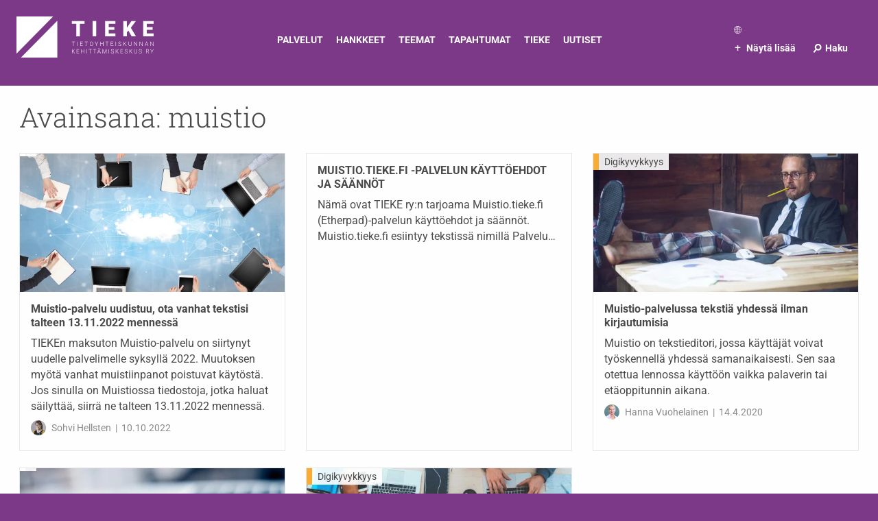

--- FILE ---
content_type: text/html; charset=UTF-8
request_url: https://tieke.fi/tag/muistio/
body_size: 22758
content:
<!doctype html><html class="no-js"  lang="fi"><head><script data-no-optimize="1">var litespeed_docref=sessionStorage.getItem("litespeed_docref");litespeed_docref&&(Object.defineProperty(document,"referrer",{get:function(){return litespeed_docref}}),sessionStorage.removeItem("litespeed_docref"));</script> <meta charset="utf-8"><meta http-equiv="X-UA-Compatible" content="IE=edge"><meta name="viewport" content="width=device-width, initial-scale=1.0"><meta class="foundation-mq"><link rel="pingback" href="https://tieke.fi/xmlrpc.php"><title>Avainsana: muistio | TIEKE</title><style>img:is([sizes="auto" i], [sizes^="auto," i]) { contain-intrinsic-size: 3000px 1500px }</style><link rel="canonical" href="https://tieke.fi/tag/muistio/" /><meta property="og:type" content="website" /><meta property="og:locale" content="fi_FI" /><meta property="og:site_name" content="TIEKE" /><meta property="og:title" content="Avainsana: muistio | TIEKE" /><meta property="og:url" content="https://tieke.fi/tag/muistio/" /><meta property="og:image" content="https://tieke.fi/wp-content/uploads/2025/09/cropped-tiekeicon.png" /><meta property="og:image:width" content="512" /><meta property="og:image:height" content="512" /><meta name="twitter:card" content="summary_large_image" /><meta name="twitter:title" content="Avainsana: muistio | TIEKE" /><meta name="twitter:image" content="https://tieke.fi/wp-content/uploads/2025/09/cropped-tiekeicon.png" /> <script type="application/ld+json">{"@context":"https://schema.org","@graph":[{"@type":"WebSite","@id":"https://tieke.fi/#/schema/WebSite","url":"https://tieke.fi/","name":"TIEKE","inLanguage":"fi","potentialAction":{"@type":"SearchAction","target":{"@type":"EntryPoint","urlTemplate":"https://tieke.fi/search/{search_term_string}/"},"query-input":"required name=search_term_string"},"publisher":{"@type":"Organization","@id":"https://tieke.fi/#/schema/Organization","name":"TIEKE","url":"https://tieke.fi/","logo":{"@type":"ImageObject","url":"https://tieke.fi/wp-content/uploads/2025/09/cropped-tiekeicon.png","contentUrl":"https://tieke.fi/wp-content/uploads/2025/09/cropped-tiekeicon.png","width":512,"height":512,"contentSize":"9277"}}},{"@type":"CollectionPage","@id":"https://tieke.fi/tag/muistio/","url":"https://tieke.fi/tag/muistio/","name":"Avainsana: muistio | TIEKE","inLanguage":"fi","isPartOf":{"@id":"https://tieke.fi/#/schema/WebSite"},"breadcrumb":{"@type":"BreadcrumbList","@id":"https://tieke.fi/#/schema/BreadcrumbList","itemListElement":[{"@type":"ListItem","position":1,"item":"https://tieke.fi/","name":"TIEKE"},{"@type":"ListItem","position":2,"name":"Avainsana: muistio"}]}}]}</script> <style id="litespeed-ccss">ul{box-sizing:border-box}.entry-content{counter-reset:footnotes}:root{--wp--preset--font-size--normal:16px;--wp--preset--font-size--huge:42px}.screen-reader-text{border:0;clip-path:inset(50%);height:1px;margin:-1px;overflow:hidden;padding:0;position:absolute;width:1px;word-wrap:normal!important}:root{--wp--preset--aspect-ratio--square:1;--wp--preset--aspect-ratio--4-3:4/3;--wp--preset--aspect-ratio--3-4:3/4;--wp--preset--aspect-ratio--3-2:3/2;--wp--preset--aspect-ratio--2-3:2/3;--wp--preset--aspect-ratio--16-9:16/9;--wp--preset--aspect-ratio--9-16:9/16;--wp--preset--color--black:#000000;--wp--preset--color--cyan-bluish-gray:#abb8c3;--wp--preset--color--white:#FFF;--wp--preset--color--pale-pink:#f78da7;--wp--preset--color--vivid-red:#cf2e2e;--wp--preset--color--luminous-vivid-orange:#ff6900;--wp--preset--color--luminous-vivid-amber:#fcb900;--wp--preset--color--light-green-cyan:#7bdcb5;--wp--preset--color--vivid-green-cyan:#00d084;--wp--preset--color--pale-cyan-blue:#8ed1fc;--wp--preset--color--vivid-cyan-blue:#0693e3;--wp--preset--color--vivid-purple:#9b51e0;--wp--preset--color--purple:#7C3987;--wp--preset--color--orange:#f7a600;--wp--preset--color--green:#86bc26;--wp--preset--color--turquoise:#00a0c2;--wp--preset--gradient--vivid-cyan-blue-to-vivid-purple:linear-gradient(135deg,rgba(6,147,227,1) 0%,rgb(155,81,224) 100%);--wp--preset--gradient--light-green-cyan-to-vivid-green-cyan:linear-gradient(135deg,rgb(122,220,180) 0%,rgb(0,208,130) 100%);--wp--preset--gradient--luminous-vivid-amber-to-luminous-vivid-orange:linear-gradient(135deg,rgba(252,185,0,1) 0%,rgba(255,105,0,1) 100%);--wp--preset--gradient--luminous-vivid-orange-to-vivid-red:linear-gradient(135deg,rgba(255,105,0,1) 0%,rgb(207,46,46) 100%);--wp--preset--gradient--very-light-gray-to-cyan-bluish-gray:linear-gradient(135deg,rgb(238,238,238) 0%,rgb(169,184,195) 100%);--wp--preset--gradient--cool-to-warm-spectrum:linear-gradient(135deg,rgb(74,234,220) 0%,rgb(151,120,209) 20%,rgb(207,42,186) 40%,rgb(238,44,130) 60%,rgb(251,105,98) 80%,rgb(254,248,76) 100%);--wp--preset--gradient--blush-light-purple:linear-gradient(135deg,rgb(255,206,236) 0%,rgb(152,150,240) 100%);--wp--preset--gradient--blush-bordeaux:linear-gradient(135deg,rgb(254,205,165) 0%,rgb(254,45,45) 50%,rgb(107,0,62) 100%);--wp--preset--gradient--luminous-dusk:linear-gradient(135deg,rgb(255,203,112) 0%,rgb(199,81,192) 50%,rgb(65,88,208) 100%);--wp--preset--gradient--pale-ocean:linear-gradient(135deg,rgb(255,245,203) 0%,rgb(182,227,212) 50%,rgb(51,167,181) 100%);--wp--preset--gradient--electric-grass:linear-gradient(135deg,rgb(202,248,128) 0%,rgb(113,206,126) 100%);--wp--preset--gradient--midnight:linear-gradient(135deg,rgb(2,3,129) 0%,rgb(40,116,252) 100%);--wp--preset--font-size--small:13px;--wp--preset--font-size--medium:20px;--wp--preset--font-size--large:36px;--wp--preset--font-size--x-large:42px;--wp--preset--spacing--20:0.44rem;--wp--preset--spacing--30:0.67rem;--wp--preset--spacing--40:1rem;--wp--preset--spacing--50:1.5rem;--wp--preset--spacing--60:2.25rem;--wp--preset--spacing--70:3.38rem;--wp--preset--spacing--80:5.06rem;--wp--preset--shadow--natural:6px 6px 9px rgba(0, 0, 0, 0.2);--wp--preset--shadow--deep:12px 12px 50px rgba(0, 0, 0, 0.4);--wp--preset--shadow--sharp:6px 6px 0px rgba(0, 0, 0, 0.2);--wp--preset--shadow--outlined:6px 6px 0px -3px rgba(255, 255, 255, 1), 6px 6px rgba(0, 0, 0, 1);--wp--preset--shadow--crisp:6px 6px 0px rgba(0, 0, 0, 1)}html{line-height:1.15;-webkit-text-size-adjust:100%}h1{font-size:2em;margin:.67em 0}a{background-color:#fff0}img{border-style:none}button,input{font-size:100%;line-height:1.15;margin:0}button,input{overflow:visible}button{text-transform:none}[type=submit],button{-webkit-appearance:button}[type=submit]::-moz-focus-inner,button::-moz-focus-inner{border-style:none;padding:0}[type=submit]:-moz-focusring,button:-moz-focusring{outline:1px dotted ButtonText}[type=checkbox]{box-sizing:border-box;padding:0}[type=search]{-webkit-appearance:textfield;outline-offset:-2px}[type=search]::-webkit-search-decoration{-webkit-appearance:none}::-webkit-file-upload-button{-webkit-appearance:button;font:inherit}details{display:block}summary{display:list-item}.foundation-mq{font-family:"small=0em&medium=40em&large=64em&xlarge=75em&xxlarge=90em"}html{box-sizing:border-box;font-size:100%}*,:after,:before{box-sizing:inherit}body{margin:0;padding:0;background:#fefefe;font-family:Roboto,Arial,sans-serif;font-weight:400;line-height:1.5;color:#0a0a0a;-webkit-font-smoothing:antialiased;-moz-osx-font-smoothing:grayscale}img{display:inline-block;vertical-align:middle;max-width:100%;height:auto;-ms-interpolation-mode:bicubic}button{padding:0;-webkit-appearance:none;-moz-appearance:none;appearance:none;border:0;border-radius:0;background:#fff0;line-height:1}button,input{font-family:inherit}.grid-container{padding-right:.625rem;padding-left:.625rem;max-width:75rem;margin-left:auto;margin-right:auto}@media print,screen and (min-width:40em){.grid-container{padding-right:.9375rem;padding-left:.9375rem}}.grid-x{display:-ms-flexbox;display:flex;-ms-flex-flow:row wrap;flex-flow:row wrap}.cell{-ms-flex:0 0 auto;flex:0 0 auto;min-height:0;min-width:0;width:100%}.cell.auto{-ms-flex:1 1 0%;flex:1 1 0%}.grid-x>.auto{width:auto}.grid-x>.small-10,.grid-x>.small-12{-ms-flex-preferred-size:auto;flex-basis:auto}@media print,screen and (min-width:40em){.grid-x>.medium-11{-ms-flex-preferred-size:auto;flex-basis:auto}}@media print,screen and (min-width:64em){.grid-x>.large-6,.grid-x>.large-9{-ms-flex-preferred-size:auto;flex-basis:auto}}.grid-x>.small-10,.grid-x>.small-12{-ms-flex:0 0 auto;flex:0 0 auto}.grid-x>.small-10{width:83.3333333333%}.grid-x>.small-12{width:100%}@media print,screen and (min-width:40em){.grid-x>.medium-11{-ms-flex:0 0 auto;flex:0 0 auto}.grid-x>.medium-11{width:91.6666666667%}}@media print,screen and (min-width:64em){.grid-x>.large-6,.grid-x>.large-9{-ms-flex:0 0 auto;flex:0 0 auto}.grid-x>.large-6{width:50%}.grid-x>.large-9{width:75%}}.grid-margin-x{margin-left:-.625rem;margin-right:-.625rem}@media print,screen and (min-width:40em){.grid-margin-x{margin-left:-.9375rem;margin-right:-.9375rem}}.grid-margin-x>.cell{width:calc(100% - 1.25rem);margin-left:.625rem;margin-right:.625rem}@media print,screen and (min-width:40em){.grid-margin-x>.cell{width:calc(100% - 1.875rem);margin-left:.9375rem;margin-right:.9375rem}}.grid-margin-x>.small-12{width:calc(100% - 1.25rem)}@media print,screen and (min-width:40em){.grid-margin-x>.small-12{width:calc(100% - 1.875rem)}.grid-margin-x>.medium-11{width:calc(91.6666666667% - 1.875rem)}}@media print,screen and (min-width:64em){.grid-margin-x>.large-9{width:calc(75% - 1.875rem)}}.grid-padding-x>.cell{padding-right:.625rem;padding-left:.625rem}@media print,screen and (min-width:40em){.grid-padding-x>.cell{padding-right:.9375rem;padding-left:.9375rem}}@media print,screen and (min-width:40em){.medium-up-2>.cell{width:50%}.medium-up-3>.cell{width:33.3333333333%}}@media print,screen and (min-width:64em){.large-up-4>.cell{width:25%}}@media print,screen and (min-width:40em){.grid-margin-x.medium-up-2>.cell{width:calc(50% - 1.875rem)}.grid-margin-x.medium-up-3>.cell{width:calc(33.3333333333% - 1.875rem)}}@media print,screen and (min-width:64em){.grid-margin-x.large-up-4>.cell{width:calc(25% - 1.875rem)}}.align-center{-ms-flex-pack:center;justify-content:center}div,form,h1,li,p,ul{margin:0;padding:0}p{margin-bottom:1rem;font-size:inherit;line-height:1.6;text-rendering:optimizeLegibility}h1{font-family:Roboto,Arial,sans-serif;font-style:normal;font-weight:400;color:inherit;text-rendering:optimizeLegibility}h1{font-size:1.5rem}h1{line-height:1.4;margin-top:0;margin-bottom:.5rem}@media print,screen and (min-width:40em){h1{font-size:2.5rem}}a{line-height:inherit;text-decoration:none}a img{border:0}ul{margin-bottom:1rem;list-style-position:outside;line-height:1.6}li{font-size:inherit}ul{list-style-type:disc}ul{margin-left:1.25rem}ul ul{margin-left:1.25rem;margin-bottom:0}[type=search]{display:block;box-sizing:border-box;width:100%;height:2.4375rem;margin:0 0 1rem;padding:.5rem;border:1px solid #cacaca;border-radius:0;background-color:#fefefe;box-shadow:inset 0 1px 2px hsl(0 0% 4%/.1);font-family:inherit;font-size:1rem;font-weight:400;line-height:1.5;color:#0a0a0a;-webkit-appearance:none;-moz-appearance:none;appearance:none}[type=submit]{-webkit-appearance:none;-moz-appearance:none;appearance:none;border-radius:0}input[type=search]{box-sizing:border-box}::-webkit-input-placeholder{color:#cacaca}:-ms-input-placeholder{color:#cacaca}::placeholder{color:#cacaca}[type=checkbox]{margin:0 0 1rem}[type=checkbox]+label{display:inline-block;vertical-align:baseline;margin-left:.5rem;margin-right:1rem;margin-bottom:0}label{display:block;margin:0;font-size:.875rem;font-weight:400;line-height:1.8;color:#0a0a0a}.accordion-menu li{width:100%}.accordion-menu a{padding:.7rem 1rem}.breadcrumbs{margin:0 0 1rem;list-style:none}.breadcrumbs:after,.breadcrumbs:before{display:table;content:" ";-ms-flex-preferred-size:0;flex-basis:0%;-ms-flex-order:1;order:1}.breadcrumbs:after{clear:both}.breadcrumbs a{color:#7c3987}.menu{padding:0;margin:0;list-style:none;position:relative;display:-ms-flexbox;display:flex;-ms-flex-wrap:wrap;flex-wrap:wrap}.menu a{line-height:1;text-decoration:none;display:block;padding:.7rem 1rem}.menu a{margin-bottom:0}.menu{-ms-flex-wrap:wrap;flex-wrap:wrap;-ms-flex-direction:row;flex-direction:row}.menu.vertical{-ms-flex-wrap:nowrap;flex-wrap:nowrap;-ms-flex-direction:column;flex-direction:column}@media print,screen and (min-width:40em){.menu.medium-horizontal{-ms-flex-wrap:wrap;flex-wrap:wrap;-ms-flex-direction:row;flex-direction:row}}.no-js [data-responsive-menu] ul{display:none}.off-canvas-wrapper{position:relative;overflow:hidden}.off-canvas{position:fixed;z-index:12;-webkit-backface-visibility:hidden;backface-visibility:hidden;background:#e6e6e6}.position-right{top:0;right:0;height:100%;overflow-y:auto;-webkit-overflow-scrolling:touch;width:250px}.position-right{transform:translateX(250px)}.off-canvas-content{transform:none;-webkit-backface-visibility:hidden;backface-visibility:hidden}@media print,screen and (min-width:64em){.hide-for-large{display:none!important}}@media screen and (max-width:63.99875em){.show-for-large{display:none!important}}.float-left{float:left!important}body{color:#4a4a4a}.byline{color:#999;font-size:85%}.byline-date:before{content:"–";padding-left:.5em;padding-right:.5em}h1{font-family:Roboto Slab,Times,serif;font-weight:300;line-height:1.1;margin-bottom:1rem}@media screen and (max-width:642px){h1{line-height:1.25;margin-bottom:.8rem}}p{line-height:1.45em}@media screen and (max-width:642px){.header{font-size:80%}body{font-size:90%}}body{background:#7c3987}.off-canvas-content{background:#fefefe}.grid-container{max-width:88rem}@media screen and (min-width:1024px){.grid-container{padding-left:1.75em;padding-right:1.75em}}.dark-border--placer{height:1px;background:#5b2a63;margin-bottom:3em}.posRel{position:relative}.show-small-only{display:none!important}@media screen and (max-width:642px){.show-small-only{display:block!important}}header.header{background:#7c3987;color:#fefefe;font-weight:700;font-size:85%;margin-bottom:1.75em}@media screen and (max-width:1024px){header.header{margin-bottom:.9375em}}header.header a{color:#fefefe}.site-info{position:relative}.site-logo{width:200px}.site-logo img{width:100%;height:auto}@media screen and (max-width:640px){.site-logo{width:140px}}.header-right--link{position:relative;padding-left:20px;padding-right:20px}.header-right--icon{font-size:120%;position:absolute;left:0;top:-3px}.header-right--icon__hamburger{font-weight:400;left:3px;top:-4px}.header-right--icon__search{transform:rotate(40deg);left:2px}.language-nav{margin:0 0 5px;list-style-type:none}.language-nav .globe-icon{margin-left:2px;margin-right:3px}.language-nav .globe-icon svg{height:11px;width:11px}.language-nav li{display:inline}.post-listing-item__category{border-left:8px solid #7c3987;font-size:85%;display:inline-block;background:hsl(0 0% 100%/.9);position:absolute;left:0;top:0;padding:.15rem .5rem;z-index:1}.post-listing-item__category--small{border-left:5px solid;position:relative;left:0!important;top:-1px!important;margin-bottom:.25rem;padding:.1rem .35rem;margin-left:-11px;color:#8a8a8a;background:none}.single-post-image{position:relative}.single-post-image img{width:100%}@media screen and (max-width:1024px){.single-post-image{margin-bottom:3em}}@media screen and (max-width:642px){.single-post-image{margin-left:-.625rem!important;margin-right:-.625rem!important;margin-top:-.7rem;width:100%!important}}.landscape-content{position:relative;z-index:1;margin-top:-20rem}@media screen and (max-width:1024px){.landscape-content{margin-top:-7rem}}@media screen and (max-width:642px){.landscape-content{margin-top:-35px}}.single-post--content{background:#fefefe;padding-left:4em!important;padding-right:4em!important;padding-top:3em;position:relative;min-height:320px}@media screen and (max-width:642px){.single-post--content .post-listing-item__category{top:-24px;left:-9px}}@media screen and (max-width:1024px){.single-post--content{padding-right:2em!important;padding-left:2em!important}}@media screen and (max-width:642px){.single-post--content{padding-right:0!important;padding-left:0!important;margin-left:0!important;margin-right:0!important;width:96%!important;padding-top:1.5rem}}.single-post-excerpt{font-weight:700;font-size:1.15rem}@media screen and (max-width:642px){.single-post-excerpt{font-size:inherit}}:root{--base:#a92aeb;--bg-blend:hard-light;--blur:0px;--fg-blend:saturation;--foreground:#804987;--opacity:0.50;--spacing:1%}.searchform-holder{background:#fefefe;padding:1em 1em 0;border:1px solid #e6e6e6}.search-submit{border:none;background:#7c3987;color:#fefefe;width:100%;height:39px}.search-submit svg{fill:#fefefe}.search-submit__wrapper{margin-left:1em}.main-navigation-bar{display:-ms-flexbox;display:flex;-ms-flex-pack:justify;justify-content:space-between;padding-top:1.5rem;padding-bottom:1.5rem}@media screen and (max-width:642px){.main-navigation-bar{padding-top:.75rem;padding-bottom:.75rem}}#menu-mainmenu-1{margin:1.5em 0 0;margin-left:-100px;padding:0}#menu-mainmenu-1 li{text-transform:uppercase;margin:0 .6rem;padding-bottom:30px}#menu-mainmenu-1 a{padding:.2rem 0;line-height:1.5em}#menu-mainmenu-1 ul{box-shadow:0 2px 5px 0 rgb(0 0 0/.35);margin:0;min-width:280px;border:0;padding:1em .5em;z-index:3}#menu-mainmenu-1 ul li{display:block;text-transform:none;margin:0;padding:0}#menu-mainmenu-1 ul li a{display:block;padding:.7em .5em;border-bottom:1px solid #e5e5e5}#menu-mainmenu-1 ul li:last-child>a{border-bottom:#fff0}.toggle-more{margin-top:.75em;margin-left:-90px}@media screen and (max-width:642px){.toggle-more{margin-top:.2em}}.nav-more{padding-bottom:2em;position:relative}.nav-more--title{text-transform:uppercase;margin-bottom:.5rem}.nav-more-list{list-style:none;margin:0 0 1.5rem;padding:0}.nav-more__close{display:block;position:absolute;width:28px;height:28px;line-height:28px;text-align:center;top:0;right:1.5rem;color:#fefefe;text-decoration:none;background:#5b2a63}#nav-tieke-services{padding-bottom:2em;display:none}.nav-more--content{font-weight:400}.nav-more--cta{margin-top:-.35em}.nav-more--cta:before{content:"→";padding-right:.5em}@media screen and (max-width:1024px){.nav-more--cta{margin-bottom:2rem}}#menu-additional-menu{margin:0;display:block;padding:0}#menu-additional-menu a{padding:.5em 0}#menu-additional-menu li{display:block;margin-right:1.5rem}#menu-tag-menu{list-style:none;padding-left:0;margin-left:0}#menu-tag-menu li{display:inline-block}#menu-tag-menu li:after{content:", ";margin-right:.5em}#menu-tag-menu li:last-child:after{content:""}#menu-tag-menu li a{display:inline;padding:0}.mobile-nav-opener{display:inline-block;background:#5b2a63;color:#fefefe;font-weight:700;position:fixed;top:0;right:0;padding:.5rem 1rem;z-index:10}.off-canvas{background:#7c3987}.off-canvas a{color:#fefefe;display:block}.off-canvas ul{list-style:none}.accordion-menu{margin:2rem 0 0;padding:0;font-weight:700}a{color:#7c3987}div.breadcrumbs{margin-bottom:2em;font-size:.85em;color:#8a8a8a}div.breadcrumbs a{color:#8a8a8a;text-decoration:underline}.cmplz-hidden{display:none!important}</style><link rel="preload" data-asynced="1" data-optimized="2" as="style" onload="this.onload=null;this.rel='stylesheet'" href="https://tieke.fi/wp-content/litespeed/css/ecc14f17c9a9d3a97430d6d385a4d51c.css?ver=5f5b6" /><script data-optimized="1" type="litespeed/javascript" data-src="https://tieke.fi/wp-content/plugins/litespeed-cache/assets/js/css_async.min.js"></script> <style id='classic-theme-styles-inline-css' type='text/css'>/*! This file is auto-generated */
.wp-block-button__link{color:#fff;background-color:#32373c;border-radius:9999px;box-shadow:none;text-decoration:none;padding:calc(.667em + 2px) calc(1.333em + 2px);font-size:1.125em}.wp-block-file__button{background:#32373c;color:#fff;text-decoration:none}</style><style id='pdfp-pdfposter-style-inline-css' type='text/css'>.wp-block-pdfp-pdf-poster{overflow:hidden}.pdfp_wrapper .pdf{position:relative}.pdfp_wrapper.pdfp_popup_enabled .iframe_wrapper{display:none}.pdfp_wrapper.pdfp_popup_enabled .iframe_wrapper:fullscreen{display:block}.pdfp_wrapper .iframe_wrapper{height:100%;width:100%}.pdfp_wrapper .iframe_wrapper:fullscreen iframe{height:100vh!important}.pdfp_wrapper .iframe_wrapper iframe{width:100%}.pdfp_wrapper .iframe_wrapper .close{background:#fff;border:1px solid #ddd;border-radius:3px;color:#222;cursor:pointer;display:none;font-family:sans-serif;font-size:36px;line-height:100%;padding:0 7px;position:absolute;right:12px;top:35px;z-index:9999}.pdfp_wrapper .iframe_wrapper:fullscreen .close{display:block}.pdfp_wrapper .pdfp_fullscreen_close{display:none}.pdfp_wrapper.pdfp_fullscreen_opened .pdfp_fullscreen_close{align-items:center;background:#fff;border-radius:3px;color:#222;cursor:pointer;display:flex;font-size:35px;height:30px;justify-content:center;overflow:hidden;padding-bottom:4px;position:fixed;right:20px;top:20px;width:32px}.pdfp_wrapper.pdfp_fullscreen_opened .pdfp_fullscreen_overlay{background:#2229;height:100%;left:0;position:fixed;top:0;width:100%}.pdfp_wrapper.pdfp_fullscreen_opened .iframe_wrapper{display:block;height:90vh;left:50%;max-width:95%;position:fixed;top:50%;transform:translate(-50%,-50%);width:900px;z-index:99999999999}.pdfp_wrapper iframe{border:none;outline:none}.pdfp-adobe-viewer{border:1px solid #ddd;border-radius:3px;cursor:pointer;outline:none;text-decoration:none}.pdfp_download{margin-right:15px}.cta_wrapper{display:flex;gap:10px;margin-bottom:10px;text-align:left}.cta_wrapper a{text-decoration:none!important}.cta_wrapper button{cursor:pointer}.pdfp_wrapper p{margin:10px 0;text-align:center}.popout-disabled{height:50px;position:absolute;right:12px;top:12px;width:50px}.pdfp_wrapper iframe{max-width:100%}.ViewSDK_hideOverflow[data-align=center]{margin-left:auto;margin-right:auto}.ViewSDK_hideOverflow[data-align=left]{margin-right:auto}.ViewSDK_hideOverflow[data-align=right]{margin-left:auto}@media screen and (max-width:768px){.pdfp_wrapper iframe{height:calc(100vw + 120px)}}@media screen and (max-width:576px){.cta_wrapper .pdfp_download{margin-bottom:10px;margin-right:0}.cta_wrapper .pdfp_download button{margin-right:0!important}.cta_wrapper{align-items:center;display:flex;flex-direction:column}}
.pdfp_wrapper .pdf{position:relative}.pdfp_wrapper .iframe_wrapper{height:100%;width:100%}.pdfp_wrapper .iframe_wrapper:fullscreen iframe{height:100vh!important}.pdfp_wrapper .iframe_wrapper iframe{width:100%}.pdfp_wrapper .iframe_wrapper .close{background:#fff;border:1px solid #ddd;border-radius:3px;color:#222;cursor:pointer;display:none;font-family:sans-serif;font-size:36px;line-height:100%;padding:0 7px;position:absolute;right:12px;top:35px;z-index:9999}.pdfp_wrapper .iframe_wrapper:fullscreen .close{display:block}.pdfp-adobe-viewer{border:1px solid #ddd;border-radius:3px;cursor:pointer;outline:none;text-decoration:none}.pdfp_download{margin-right:15px}.cta_wrapper{margin-bottom:10px}.pdfp_wrapper p{margin:10px 0;text-align:center}.popout-disabled{height:50px;position:absolute;right:12px;top:12px;width:50px}@media screen and (max-width:768px){.pdfp_wrapper iframe{height:calc(100vw + 120px)}}.ViewSDK_hideOverflow[data-align=center]{margin-left:auto;margin-right:auto}.ViewSDK_hideOverflow[data-align=left]{margin-right:auto}.ViewSDK_hideOverflow[data-align=right]{margin-left:auto}@media screen and (max-width:768px){.pdfp_wrapper iframe{height:calc(100vw + 120px)!important}}@media screen and (max-width:576px){.cta_wrapper .pdfp_download{margin-bottom:10px;margin-right:0}.cta_wrapper .pdfp_download button{margin-right:0!important}.cta_wrapper{align-items:center;display:flex;flex-direction:column}}.ViewSDK_fullScreenPDFViewer{background-color:#474747}.ViewSDK_fullScreenPDFViewer iframe{background:green;border:none;display:block;height:90%!important;margin:auto;max-width:1320px;position:relative;top:5%;width:90%!important}</style><style id='filebird-block-filebird-gallery-style-inline-css' type='text/css'>ul.filebird-block-filebird-gallery{margin:auto!important;padding:0!important;width:100%}ul.filebird-block-filebird-gallery.layout-grid{display:grid;grid-gap:20px;align-items:stretch;grid-template-columns:repeat(var(--columns),1fr);justify-items:stretch}ul.filebird-block-filebird-gallery.layout-grid li img{border:1px solid #ccc;box-shadow:2px 2px 6px 0 rgba(0,0,0,.3);height:100%;max-width:100%;-o-object-fit:cover;object-fit:cover;width:100%}ul.filebird-block-filebird-gallery.layout-masonry{-moz-column-count:var(--columns);-moz-column-gap:var(--space);column-gap:var(--space);-moz-column-width:var(--min-width);columns:var(--min-width) var(--columns);display:block;overflow:auto}ul.filebird-block-filebird-gallery.layout-masonry li{margin-bottom:var(--space)}ul.filebird-block-filebird-gallery li{list-style:none}ul.filebird-block-filebird-gallery li figure{height:100%;margin:0;padding:0;position:relative;width:100%}ul.filebird-block-filebird-gallery li figure figcaption{background:linear-gradient(0deg,rgba(0,0,0,.7),rgba(0,0,0,.3) 70%,transparent);bottom:0;box-sizing:border-box;color:#fff;font-size:.8em;margin:0;max-height:100%;overflow:auto;padding:3em .77em .7em;position:absolute;text-align:center;width:100%;z-index:2}ul.filebird-block-filebird-gallery li figure figcaption a{color:inherit}</style><style id='global-styles-inline-css' type='text/css'>:root{--wp--preset--aspect-ratio--square: 1;--wp--preset--aspect-ratio--4-3: 4/3;--wp--preset--aspect-ratio--3-4: 3/4;--wp--preset--aspect-ratio--3-2: 3/2;--wp--preset--aspect-ratio--2-3: 2/3;--wp--preset--aspect-ratio--16-9: 16/9;--wp--preset--aspect-ratio--9-16: 9/16;--wp--preset--color--black: #000000;--wp--preset--color--cyan-bluish-gray: #abb8c3;--wp--preset--color--white: #FFF;--wp--preset--color--pale-pink: #f78da7;--wp--preset--color--vivid-red: #cf2e2e;--wp--preset--color--luminous-vivid-orange: #ff6900;--wp--preset--color--luminous-vivid-amber: #fcb900;--wp--preset--color--light-green-cyan: #7bdcb5;--wp--preset--color--vivid-green-cyan: #00d084;--wp--preset--color--pale-cyan-blue: #8ed1fc;--wp--preset--color--vivid-cyan-blue: #0693e3;--wp--preset--color--vivid-purple: #9b51e0;--wp--preset--color--purple: #7C3987;--wp--preset--color--orange: #f7a600;--wp--preset--color--green: #86bc26;--wp--preset--color--turquoise: #00a0c2;--wp--preset--gradient--vivid-cyan-blue-to-vivid-purple: linear-gradient(135deg,rgba(6,147,227,1) 0%,rgb(155,81,224) 100%);--wp--preset--gradient--light-green-cyan-to-vivid-green-cyan: linear-gradient(135deg,rgb(122,220,180) 0%,rgb(0,208,130) 100%);--wp--preset--gradient--luminous-vivid-amber-to-luminous-vivid-orange: linear-gradient(135deg,rgba(252,185,0,1) 0%,rgba(255,105,0,1) 100%);--wp--preset--gradient--luminous-vivid-orange-to-vivid-red: linear-gradient(135deg,rgba(255,105,0,1) 0%,rgb(207,46,46) 100%);--wp--preset--gradient--very-light-gray-to-cyan-bluish-gray: linear-gradient(135deg,rgb(238,238,238) 0%,rgb(169,184,195) 100%);--wp--preset--gradient--cool-to-warm-spectrum: linear-gradient(135deg,rgb(74,234,220) 0%,rgb(151,120,209) 20%,rgb(207,42,186) 40%,rgb(238,44,130) 60%,rgb(251,105,98) 80%,rgb(254,248,76) 100%);--wp--preset--gradient--blush-light-purple: linear-gradient(135deg,rgb(255,206,236) 0%,rgb(152,150,240) 100%);--wp--preset--gradient--blush-bordeaux: linear-gradient(135deg,rgb(254,205,165) 0%,rgb(254,45,45) 50%,rgb(107,0,62) 100%);--wp--preset--gradient--luminous-dusk: linear-gradient(135deg,rgb(255,203,112) 0%,rgb(199,81,192) 50%,rgb(65,88,208) 100%);--wp--preset--gradient--pale-ocean: linear-gradient(135deg,rgb(255,245,203) 0%,rgb(182,227,212) 50%,rgb(51,167,181) 100%);--wp--preset--gradient--electric-grass: linear-gradient(135deg,rgb(202,248,128) 0%,rgb(113,206,126) 100%);--wp--preset--gradient--midnight: linear-gradient(135deg,rgb(2,3,129) 0%,rgb(40,116,252) 100%);--wp--preset--font-size--small: 13px;--wp--preset--font-size--medium: 20px;--wp--preset--font-size--large: 36px;--wp--preset--font-size--x-large: 42px;--wp--preset--spacing--20: 0.44rem;--wp--preset--spacing--30: 0.67rem;--wp--preset--spacing--40: 1rem;--wp--preset--spacing--50: 1.5rem;--wp--preset--spacing--60: 2.25rem;--wp--preset--spacing--70: 3.38rem;--wp--preset--spacing--80: 5.06rem;--wp--preset--shadow--natural: 6px 6px 9px rgba(0, 0, 0, 0.2);--wp--preset--shadow--deep: 12px 12px 50px rgba(0, 0, 0, 0.4);--wp--preset--shadow--sharp: 6px 6px 0px rgba(0, 0, 0, 0.2);--wp--preset--shadow--outlined: 6px 6px 0px -3px rgba(255, 255, 255, 1), 6px 6px rgba(0, 0, 0, 1);--wp--preset--shadow--crisp: 6px 6px 0px rgba(0, 0, 0, 1);}:where(.is-layout-flex){gap: 0.5em;}:where(.is-layout-grid){gap: 0.5em;}body .is-layout-flex{display: flex;}.is-layout-flex{flex-wrap: wrap;align-items: center;}.is-layout-flex > :is(*, div){margin: 0;}body .is-layout-grid{display: grid;}.is-layout-grid > :is(*, div){margin: 0;}:where(.wp-block-columns.is-layout-flex){gap: 2em;}:where(.wp-block-columns.is-layout-grid){gap: 2em;}:where(.wp-block-post-template.is-layout-flex){gap: 1.25em;}:where(.wp-block-post-template.is-layout-grid){gap: 1.25em;}.has-black-color{color: var(--wp--preset--color--black) !important;}.has-cyan-bluish-gray-color{color: var(--wp--preset--color--cyan-bluish-gray) !important;}.has-white-color{color: var(--wp--preset--color--white) !important;}.has-pale-pink-color{color: var(--wp--preset--color--pale-pink) !important;}.has-vivid-red-color{color: var(--wp--preset--color--vivid-red) !important;}.has-luminous-vivid-orange-color{color: var(--wp--preset--color--luminous-vivid-orange) !important;}.has-luminous-vivid-amber-color{color: var(--wp--preset--color--luminous-vivid-amber) !important;}.has-light-green-cyan-color{color: var(--wp--preset--color--light-green-cyan) !important;}.has-vivid-green-cyan-color{color: var(--wp--preset--color--vivid-green-cyan) !important;}.has-pale-cyan-blue-color{color: var(--wp--preset--color--pale-cyan-blue) !important;}.has-vivid-cyan-blue-color{color: var(--wp--preset--color--vivid-cyan-blue) !important;}.has-vivid-purple-color{color: var(--wp--preset--color--vivid-purple) !important;}.has-black-background-color{background-color: var(--wp--preset--color--black) !important;}.has-cyan-bluish-gray-background-color{background-color: var(--wp--preset--color--cyan-bluish-gray) !important;}.has-white-background-color{background-color: var(--wp--preset--color--white) !important;}.has-pale-pink-background-color{background-color: var(--wp--preset--color--pale-pink) !important;}.has-vivid-red-background-color{background-color: var(--wp--preset--color--vivid-red) !important;}.has-luminous-vivid-orange-background-color{background-color: var(--wp--preset--color--luminous-vivid-orange) !important;}.has-luminous-vivid-amber-background-color{background-color: var(--wp--preset--color--luminous-vivid-amber) !important;}.has-light-green-cyan-background-color{background-color: var(--wp--preset--color--light-green-cyan) !important;}.has-vivid-green-cyan-background-color{background-color: var(--wp--preset--color--vivid-green-cyan) !important;}.has-pale-cyan-blue-background-color{background-color: var(--wp--preset--color--pale-cyan-blue) !important;}.has-vivid-cyan-blue-background-color{background-color: var(--wp--preset--color--vivid-cyan-blue) !important;}.has-vivid-purple-background-color{background-color: var(--wp--preset--color--vivid-purple) !important;}.has-black-border-color{border-color: var(--wp--preset--color--black) !important;}.has-cyan-bluish-gray-border-color{border-color: var(--wp--preset--color--cyan-bluish-gray) !important;}.has-white-border-color{border-color: var(--wp--preset--color--white) !important;}.has-pale-pink-border-color{border-color: var(--wp--preset--color--pale-pink) !important;}.has-vivid-red-border-color{border-color: var(--wp--preset--color--vivid-red) !important;}.has-luminous-vivid-orange-border-color{border-color: var(--wp--preset--color--luminous-vivid-orange) !important;}.has-luminous-vivid-amber-border-color{border-color: var(--wp--preset--color--luminous-vivid-amber) !important;}.has-light-green-cyan-border-color{border-color: var(--wp--preset--color--light-green-cyan) !important;}.has-vivid-green-cyan-border-color{border-color: var(--wp--preset--color--vivid-green-cyan) !important;}.has-pale-cyan-blue-border-color{border-color: var(--wp--preset--color--pale-cyan-blue) !important;}.has-vivid-cyan-blue-border-color{border-color: var(--wp--preset--color--vivid-cyan-blue) !important;}.has-vivid-purple-border-color{border-color: var(--wp--preset--color--vivid-purple) !important;}.has-vivid-cyan-blue-to-vivid-purple-gradient-background{background: var(--wp--preset--gradient--vivid-cyan-blue-to-vivid-purple) !important;}.has-light-green-cyan-to-vivid-green-cyan-gradient-background{background: var(--wp--preset--gradient--light-green-cyan-to-vivid-green-cyan) !important;}.has-luminous-vivid-amber-to-luminous-vivid-orange-gradient-background{background: var(--wp--preset--gradient--luminous-vivid-amber-to-luminous-vivid-orange) !important;}.has-luminous-vivid-orange-to-vivid-red-gradient-background{background: var(--wp--preset--gradient--luminous-vivid-orange-to-vivid-red) !important;}.has-very-light-gray-to-cyan-bluish-gray-gradient-background{background: var(--wp--preset--gradient--very-light-gray-to-cyan-bluish-gray) !important;}.has-cool-to-warm-spectrum-gradient-background{background: var(--wp--preset--gradient--cool-to-warm-spectrum) !important;}.has-blush-light-purple-gradient-background{background: var(--wp--preset--gradient--blush-light-purple) !important;}.has-blush-bordeaux-gradient-background{background: var(--wp--preset--gradient--blush-bordeaux) !important;}.has-luminous-dusk-gradient-background{background: var(--wp--preset--gradient--luminous-dusk) !important;}.has-pale-ocean-gradient-background{background: var(--wp--preset--gradient--pale-ocean) !important;}.has-electric-grass-gradient-background{background: var(--wp--preset--gradient--electric-grass) !important;}.has-midnight-gradient-background{background: var(--wp--preset--gradient--midnight) !important;}.has-small-font-size{font-size: var(--wp--preset--font-size--small) !important;}.has-medium-font-size{font-size: var(--wp--preset--font-size--medium) !important;}.has-large-font-size{font-size: var(--wp--preset--font-size--large) !important;}.has-x-large-font-size{font-size: var(--wp--preset--font-size--x-large) !important;}
:where(.wp-block-post-template.is-layout-flex){gap: 1.25em;}:where(.wp-block-post-template.is-layout-grid){gap: 1.25em;}
:where(.wp-block-columns.is-layout-flex){gap: 2em;}:where(.wp-block-columns.is-layout-grid){gap: 2em;}
:root :where(.wp-block-pullquote){font-size: 1.5em;line-height: 1.6;}</style> <script type="litespeed/javascript" data-src="https://tieke.fi/wp-includes/js/jquery/jquery.min.js" id="jquery-core-js"></script> <script id="eventilla-wp-public-js-extra" type="litespeed/javascript">var eventillajax={"ajax_url":"https:\/\/tieke.fi\/wp-admin\/admin-ajax.php","ajax_nonce":"3fbc2b6287"}</script> <link rel="https://api.w.org/" href="https://tieke.fi/wp-json/" /><link rel="alternate" title="JSON" type="application/json" href="https://tieke.fi/wp-json/wp/v2/tags/117" /><style></style><style>.cmplz-hidden {
					display: none !important;
				}</style><link rel="icon" href="https://tieke.fi/wp-content/uploads/2025/09/cropped-tiekeicon-125x125.png" sizes="32x32" /><link rel="icon" href="https://tieke.fi/wp-content/uploads/2025/09/cropped-tiekeicon-300x300.png" sizes="192x192" /><link rel="apple-touch-icon" href="https://tieke.fi/wp-content/uploads/2025/09/cropped-tiekeicon-300x300.png" /><meta name="msapplication-TileImage" content="https://tieke.fi/wp-content/uploads/2025/09/cropped-tiekeicon-300x300.png" /><style type="text/css" id="wp-custom-css">span.wpcf7-list-item { display: block; }

#testi .bar {
  fill: #aaa;
  height: 40px;
  transition: fill .3s ease;
  cursor: pointer;
  font-family: Helvetica, sans-serif;
  
  text {
    fill: #555;
  }
}

#testi  .chart:hover,
.chart:focus {
  .bar {
    fill: #aaa;
  }
}

#testi  .bar:hover,
.bar:focus {
  fill: red !important;
  
  text {
    fill: red;
  }
}

#testi  figcaption {
  font-weight: bold;
  color: #000;
  margin-bottom: 20px;
}</style></head><body data-cmplz=1 class="archive tag tag-muistio tag-117 wp-theme-tieke2018"><div class="off-canvas-wrapper"><div class="off-canvas position-right" id="off-canvas" data-off-canvas><ul id="menu-mainmenu" class="vertical menu accordion-menu" data-accordion-menu data-submenu-toggle="true"><li id="menu-item-30083" class="menu-item menu-item-type-post_type menu-item-object-page menu-item-has-children menu-item-30083"><a href="https://tieke.fi/palvelut/">Palvelut</a><ul class="vertical menu"><li id="menu-item-31231" class="menu-item menu-item-type-post_type menu-item-object-page menu-item-31231"><a href="https://tieke.fi/palvelut/">TIEKEn palvelut</a></li><li id="menu-item-30532" class="menu-item menu-item-type-post_type menu-item-object-service menu-item-30532"><a href="https://tieke.fi/palvelut/datavalmiuskartoitus/">Datavalmiuskartoitus – työkalu pk-yritykselle</a></li><li id="menu-item-30095" class="menu-item menu-item-type-post_type menu-item-object-service menu-item-30095"><a href="https://tieke.fi/palvelut/datavastuullisuuden-valmennus/">Datavastuullisuuden valmennus – hanki valmiudet vastuulliseen datan ja tekoälyn hyödyntämiseen</a></li><li id="menu-item-30092" class="menu-item menu-item-type-post_type menu-item-object-service menu-item-30092"><a href="https://tieke.fi/palvelut/digitaitojen-osaamismerkkijarjestelma/">Digitaitojen osaamismerkistö</a></li><li id="menu-item-30096" class="menu-item menu-item-type-post_type menu-item-object-service menu-item-30096"><a href="https://tieke.fi/palvelut/hanketori/">Hanketorilta tarjouspyynnöt suoraan sähköpostiin</a></li><li id="menu-item-30097" class="menu-item menu-item-type-post_type menu-item-object-service menu-item-30097"><a href="https://tieke.fi/palvelut/ict-sopimuspohjat/">ICT-sopimuspohjat avuksi sopimustekstien laadintaan</a></li><li id="menu-item-30102" class="menu-item menu-item-type-post_type menu-item-object-service menu-item-30102"><a href="https://tieke.fi/palvelut/jarjestodigi/">Järjestödigi-kartoitus</a></li><li id="menu-item-30090" class="menu-item menu-item-type-post_type menu-item-object-service menu-item-30090"><a href="https://tieke.fi/palvelut/kiertotalouden-osaamismerkisto/">Kiertotalouden osaamismerkistö</a></li><li id="menu-item-30098" class="menu-item menu-item-type-post_type menu-item-object-service menu-item-30098"><a href="https://tieke.fi/palvelut/muistio/">Muistio-palvelu</a></li><li id="menu-item-30227" class="menu-item menu-item-type-post_type menu-item-object-service menu-item-30227"><a href="https://tieke.fi/palvelut/natfakturaregistret-e-adressregistret/">Nätfakturaregistret (e-adressregistret)</a></li><li id="menu-item-30091" class="menu-item menu-item-type-post_type menu-item-object-service menu-item-30091"><a href="https://tieke.fi/palvelut/osaamisen-tunnistamisen-hyvat-kaytannot/">Osaamisen tunnistamisen hyvät käytännöt</a></li><li id="menu-item-30099" class="menu-item menu-item-type-post_type menu-item-object-service menu-item-30099"><a href="https://tieke.fi/palvelut/verkkolaskufoorumi/">Verkkolaskufoorumi</a></li><li id="menu-item-30089" class="menu-item menu-item-type-post_type menu-item-object-service menu-item-30089"><a href="https://tieke.fi/palvelut/verkkolaskuosoitteisto/">Verkkolaskuosoitteisto</a></li><li id="menu-item-30093" class="menu-item menu-item-type-post_type menu-item-object-service menu-item-30093"><a href="https://tieke.fi/palvelut/verkottaja-palvelu/">Verkottaja-palvelu</a></li></ul></li><li id="menu-item-30084" class="menu-item menu-item-type-post_type menu-item-object-page menu-item-has-children menu-item-30084"><a href="https://tieke.fi/hankkeet/">Hankkeet</a><ul class="vertical menu"><li id="menu-item-31232" class="menu-item menu-item-type-post_type menu-item-object-page menu-item-31232"><a href="https://tieke.fi/hankkeet/">TIEKEn hankkeet</a></li><li id="menu-item-30571" class="menu-item menu-item-type-post_type menu-item-object-project menu-item-30571"><a href="https://tieke.fi/hankkeet/datataitaja-2025/">DatatAItaja – Tekoäly- ja datalukutaitoa kouluihin</a></li><li id="menu-item-31154" class="menu-item menu-item-type-post_type menu-item-object-project menu-item-31154"><a href="https://tieke.fi/hankkeet/datalla-energiansaastoa/">Datalla energiansäästöä – Energiansäästöä datalla isännöinti- ja kiinteistöpalveluissa</a></li><li id="menu-item-30104" class="menu-item menu-item-type-post_type menu-item-object-project menu-item-30104"><a href="https://tieke.fi/hankkeet/datava-datatalousosaamisella-vastuullista-kilpailukykya/">DataVa – Datatalousosaamisella vastuullista kilpailukykyä</a></li><li id="menu-item-30111" class="menu-item menu-item-type-post_type menu-item-object-project menu-item-30111"><a href="https://tieke.fi/hankkeet/digiyritysneuvonta/">Digiyritysneuvonta</a></li><li id="menu-item-30414" class="menu-item menu-item-type-post_type menu-item-object-project menu-item-30414"><a href="https://tieke.fi/hankkeet/dum-datatalouden-uudet-mahdollisuudet/">DUM – Datatalouden Uudet Mahdollisuudet</a></li><li id="menu-item-30134" class="menu-item menu-item-type-post_type menu-item-object-project menu-item-30134"><a href="https://tieke.fi/hankkeet/edify-edu/">EDIFY-EDU – Tasapuolisuus, monimuotoisuus ja osallistaminen johtamisessa ja johtamisopinnoissa</a></li><li id="menu-item-30105" class="menu-item menu-item-type-post_type menu-item-object-project menu-item-30105"><a href="https://tieke.fi/hankkeet/viisi-nakokulmaa-eettiseen-digitalisaatioon-jarjestoille/">Eettinen digitalisaatio järjestöissä</a></li><li id="menu-item-30158" class="menu-item menu-item-type-post_type menu-item-object-page menu-item-has-children menu-item-30158"><a href="https://tieke.fi/green-ict-ekosysteemi/">Green ICT -ekosysteemi</a><ul class="vertical menu"><li id="menu-item-30115" class="menu-item menu-item-type-post_type menu-item-object-project menu-item-30115"><a href="https://tieke.fi/hankkeet/greenictcomp-kestavaa-kehitysta-ict-opettajille/">GreenICTComp – kestävää kehitystä ICT-opettajille </a></li><li id="menu-item-30116" class="menu-item menu-item-type-post_type menu-item-object-project menu-item-30116"><a href="https://tieke.fi/hankkeet/greenicthanke/">Green ICT -hanke</a></li><li id="menu-item-30160" class="menu-item menu-item-type-post_type menu-item-object-project menu-item-30160"><a href="https://tieke.fi/hankkeet/mittarit-vihrean-digitalisaation-hankintoihin/">Green ICT MitViDi</a></li><li id="menu-item-30159" class="menu-item menu-item-type-post_type menu-item-object-project menu-item-30159"><a href="https://tieke.fi/hankkeet/greenictpkteollisuuskeskisuomi/">Green ICT teollisuuden pk-yrityksille Keski-Suomessa</a></li><li id="menu-item-30106" class="menu-item menu-item-type-post_type menu-item-object-project menu-item-30106"><a href="https://tieke.fi/hankkeet/green-ict-victis/">VICTIS – Vihreää ICT:tä Itä-Suomesta</a></li><li id="menu-item-30110" class="menu-item menu-item-type-post_type menu-item-object-project menu-item-30110"><a href="https://tieke.fi/hankkeet/green-ict-visiiri/">VISIIRI – Vihreän siirtymän ICT-ekosysteemi</a></li><li id="menu-item-30936" class="menu-item menu-item-type-post_type menu-item-object-project menu-item-30936"><a href="https://tieke.fi/hankkeet/green-ict-ymparisto-ok/">Ympäristö OK – ICT-hankintojen ympäristökestävät ohjelmistokriteerit</a></li></ul></li><li id="menu-item-32832" class="menu-item menu-item-type-post_type menu-item-object-project menu-item-32832"><a href="https://tieke.fi/hankkeet/kestavia-tekoalytekoja-tyopaikoilla/">Kestäviä tekoälytekoja työpaikoilla</a></li><li id="menu-item-30353" class="menu-item menu-item-type-post_type menu-item-object-project menu-item-30353"><a href="https://tieke.fi/hankkeet/digi-ja-datakyvykkyyden-edistaminen-logistiikka-alalla/">LOBRA – Logistiikka-alan                                                           digi- ja datakyvykkyyden edistäminen</a></li><li id="menu-item-30108" class="menu-item menu-item-type-post_type menu-item-object-project menu-item-30108"><a href="https://tieke.fi/hankkeet/logdigis-digikyvykkyytta-tyohyvinvointia-ja-tuottavuutta-sisalogistiikan-pientyopaikoille/">LogDigiS, Digikyvykkyyttä, työhyvinvointia ja tuottavuutta sisälogistiikan pientyöpaikoille</a></li><li id="menu-item-30117" class="menu-item menu-item-type-post_type menu-item-object-project menu-item-30117"><a href="https://tieke.fi/hankkeet/logistiikka-ja-alyliikenne/">Logistiikka ja älyliikenne</a></li><li id="menu-item-30103" class="menu-item menu-item-type-post_type menu-item-object-project menu-item-30103"><a href="https://tieke.fi/hankkeet/tekoalykoulutusta-tilitoimistoille/">Tekoälykoulutusta tilitoimistoille</a></li><li id="menu-item-33011" class="menu-item menu-item-type-post_type menu-item-object-project menu-item-33011"><a href="https://tieke.fi/hankkeet/vastuullisuusdata-ja-digitaaliset-toimitusketjut-rakennusalalle/">Varasto-hanke: Vastuullisuusdata ja digitaaliset toimitusketjut rakennusalalle</a></li><li id="menu-item-30109" class="menu-item menu-item-type-post_type menu-item-object-project menu-item-30109"><a href="https://tieke.fi/hankkeet/verkkolaskuvisio-2030/">Verkkolaskuvisio 2030</a></li><li id="menu-item-30118" class="menu-item menu-item-type-post_type menu-item-object-project menu-item-30118"><a href="https://tieke.fi/hankkeet/xbrl-suomi/">XBRL Suomi</a></li><li id="menu-item-30196" class="menu-item menu-item-type-post_type menu-item-object-page menu-item-30196"><a href="https://tieke.fi/hankkeet/arkistoidut-hankkeet/">Päättyneet hankkeet</a></li></ul></li><li id="menu-item-30085" class="menu-item menu-item-type-post_type menu-item-object-page menu-item-has-children menu-item-30085"><a href="https://tieke.fi/teemat/">Teemat</a><ul class="vertical menu"><li id="menu-item-30611" class="menu-item menu-item-type-custom menu-item-object-custom menu-item-30611"><a href="https://tieke.fi/teemat/datatalous/">Tekoäly ja datatalous</a></li><li id="menu-item-30610" class="menu-item menu-item-type-custom menu-item-object-custom menu-item-30610"><a href="https://tieke.fi/teemat/digikyvykkyys/">Digikyvykkyys</a></li><li id="menu-item-30609" class="menu-item menu-item-type-custom menu-item-object-custom menu-item-30609"><a href="https://tieke.fi/teemat/digitaalinen-taloushallinto/">Digitaalinen taloushallinto</a></li><li id="menu-item-30608" class="menu-item menu-item-type-custom menu-item-object-custom menu-item-30608"><a href="https://tieke.fi/teemat/vastuullisuus/">Vastuullisuus</a></li></ul></li><li id="menu-item-30086" class="menu-item menu-item-type-post_type menu-item-object-page menu-item-has-children menu-item-30086"><a href="https://tieke.fi/tapahtumat/">Tapahtumat</a><ul class="vertical menu"><li id="menu-item-30124" class="menu-item menu-item-type-post_type menu-item-object-page menu-item-30124"><a href="https://tieke.fi/tapahtumat/aamuareena/">AamuAreena</a></li><li id="menu-item-31923" class="menu-item menu-item-type-post_type menu-item-object-page menu-item-31923"><a href="https://tieke.fi/tapahtumat/">Tulevat tapahtumat</a></li><li id="menu-item-30123" class="menu-item menu-item-type-post_type menu-item-object-page menu-item-30123"><a href="https://tieke.fi/menneet-tapahtumat/">Menneet tapahtumat</a></li></ul></li><li id="menu-item-30087" class="menu-item menu-item-type-post_type menu-item-object-page menu-item-has-children menu-item-30087"><a href="https://tieke.fi/tieke/">TIEKE</a><ul class="vertical menu"><li id="menu-item-31233" class="menu-item menu-item-type-post_type menu-item-object-page menu-item-31233"><a href="https://tieke.fi/tieke/">TIEKE pähkinänkuoressa</a></li><li id="menu-item-30126" class="menu-item menu-item-type-post_type menu-item-object-page menu-item-30126"><a href="https://tieke.fi/tieke/tekijat/">Tekijät</a></li><li id="menu-item-30127" class="menu-item menu-item-type-post_type menu-item-object-page menu-item-30127"><a href="https://tieke.fi/yhteystiedot/">Yhteystiedot</a></li><li id="menu-item-30128" class="menu-item menu-item-type-post_type menu-item-object-page menu-item-30128"><a href="https://tieke.fi/tieke/strategia/">Strategia</a></li><li id="menu-item-30129" class="menu-item menu-item-type-post_type menu-item-object-page menu-item-has-children menu-item-30129"><a href="https://tieke.fi/tieke/jasenyys/">TIEKEn jäsenyys</a><ul class="vertical menu"><li id="menu-item-31481" class="menu-item menu-item-type-post_type menu-item-object-page menu-item-31481"><a href="https://tieke.fi/tieke/jasenyys/">TIEKEn jäsenyys</a></li><li id="menu-item-30130" class="menu-item menu-item-type-post_type menu-item-object-page menu-item-30130"><a href="https://tieke.fi/tieke/jasenet/">Jäsenluettelo</a></li><li id="menu-item-30131" class="menu-item menu-item-type-post_type menu-item-object-page menu-item-30131"><a href="https://tieke.fi/tieke/jasenhakulomake/">Jäsenhakulomake</a></li></ul></li><li id="menu-item-30132" class="menu-item menu-item-type-post_type menu-item-object-page menu-item-30132"><a href="https://tieke.fi/tieke/tieken-hallitus/">TIEKEn hallitus</a></li><li id="menu-item-30133" class="menu-item menu-item-type-post_type menu-item-object-page menu-item-30133"><a href="https://tieke.fi/yhdistyssaannot/">Yhdistyssäännöt</a></li></ul></li><li id="menu-item-30088" class="menu-item menu-item-type-post_type menu-item-object-page menu-item-30088"><a href="https://tieke.fi/uutiset/">Uutiset</a></li></ul></div><div class="off-canvas-content" data-off-canvas-content><header class="header" role="banner">
<a data-toggle="off-canvas" class="mobile-nav-opener hide-for-large">Valikko ☰</a><div class="grid-container posRel"><div class="main-navigation-bar"><div class="float-left site-info"><div class="site-logo">
<a href="https://tieke.fi">
<img data-lazyloaded="1" src="[data-uri]" data-src="https://tieke.fi/wp-content/themes/tieke2018/assets/images/TIEKE-logo-vaaka.svg" alt="Tieke">
</a></div></div><div class="show-for-large"><ul id="menu-mainmenu-1" class="medium-horizontal menu" data-responsive-menu="accordion medium-dropdown"><li class="menu-item menu-item-type-post_type menu-item-object-page menu-item-has-children menu-item-30083"><a href="https://tieke.fi/palvelut/">Palvelut</a><ul class="menu"><li class="menu-item menu-item-type-post_type menu-item-object-page menu-item-31231"><a href="https://tieke.fi/palvelut/">TIEKEn palvelut</a></li><li class="menu-item menu-item-type-post_type menu-item-object-service menu-item-30532"><a href="https://tieke.fi/palvelut/datavalmiuskartoitus/">Datavalmiuskartoitus – työkalu pk-yritykselle</a></li><li class="menu-item menu-item-type-post_type menu-item-object-service menu-item-30095"><a href="https://tieke.fi/palvelut/datavastuullisuuden-valmennus/">Datavastuullisuuden valmennus – hanki valmiudet vastuulliseen datan ja tekoälyn hyödyntämiseen</a></li><li class="menu-item menu-item-type-post_type menu-item-object-service menu-item-30092"><a href="https://tieke.fi/palvelut/digitaitojen-osaamismerkkijarjestelma/">Digitaitojen osaamismerkistö</a></li><li class="menu-item menu-item-type-post_type menu-item-object-service menu-item-30096"><a href="https://tieke.fi/palvelut/hanketori/">Hanketorilta tarjouspyynnöt suoraan sähköpostiin</a></li><li class="menu-item menu-item-type-post_type menu-item-object-service menu-item-30097"><a href="https://tieke.fi/palvelut/ict-sopimuspohjat/">ICT-sopimuspohjat avuksi sopimustekstien laadintaan</a></li><li class="menu-item menu-item-type-post_type menu-item-object-service menu-item-30102"><a href="https://tieke.fi/palvelut/jarjestodigi/">Järjestödigi-kartoitus</a></li><li class="menu-item menu-item-type-post_type menu-item-object-service menu-item-30090"><a href="https://tieke.fi/palvelut/kiertotalouden-osaamismerkisto/">Kiertotalouden osaamismerkistö</a></li><li class="menu-item menu-item-type-post_type menu-item-object-service menu-item-30098"><a href="https://tieke.fi/palvelut/muistio/">Muistio-palvelu</a></li><li class="menu-item menu-item-type-post_type menu-item-object-service menu-item-30227"><a href="https://tieke.fi/palvelut/natfakturaregistret-e-adressregistret/">Nätfakturaregistret (e-adressregistret)</a></li><li class="menu-item menu-item-type-post_type menu-item-object-service menu-item-30091"><a href="https://tieke.fi/palvelut/osaamisen-tunnistamisen-hyvat-kaytannot/">Osaamisen tunnistamisen hyvät käytännöt</a></li><li class="menu-item menu-item-type-post_type menu-item-object-service menu-item-30099"><a href="https://tieke.fi/palvelut/verkkolaskufoorumi/">Verkkolaskufoorumi</a></li><li class="menu-item menu-item-type-post_type menu-item-object-service menu-item-30089"><a href="https://tieke.fi/palvelut/verkkolaskuosoitteisto/">Verkkolaskuosoitteisto</a></li><li class="menu-item menu-item-type-post_type menu-item-object-service menu-item-30093"><a href="https://tieke.fi/palvelut/verkottaja-palvelu/">Verkottaja-palvelu</a></li></ul></li><li class="menu-item menu-item-type-post_type menu-item-object-page menu-item-has-children menu-item-30084"><a href="https://tieke.fi/hankkeet/">Hankkeet</a><ul class="menu"><li class="menu-item menu-item-type-post_type menu-item-object-page menu-item-31232"><a href="https://tieke.fi/hankkeet/">TIEKEn hankkeet</a></li><li class="menu-item menu-item-type-post_type menu-item-object-project menu-item-30571"><a href="https://tieke.fi/hankkeet/datataitaja-2025/">DatatAItaja – Tekoäly- ja datalukutaitoa kouluihin</a></li><li class="menu-item menu-item-type-post_type menu-item-object-project menu-item-31154"><a href="https://tieke.fi/hankkeet/datalla-energiansaastoa/">Datalla energiansäästöä – Energiansäästöä datalla isännöinti- ja kiinteistöpalveluissa</a></li><li class="menu-item menu-item-type-post_type menu-item-object-project menu-item-30104"><a href="https://tieke.fi/hankkeet/datava-datatalousosaamisella-vastuullista-kilpailukykya/">DataVa – Datatalousosaamisella vastuullista kilpailukykyä</a></li><li class="menu-item menu-item-type-post_type menu-item-object-project menu-item-30111"><a href="https://tieke.fi/hankkeet/digiyritysneuvonta/">Digiyritysneuvonta</a></li><li class="menu-item menu-item-type-post_type menu-item-object-project menu-item-30414"><a href="https://tieke.fi/hankkeet/dum-datatalouden-uudet-mahdollisuudet/">DUM – Datatalouden Uudet Mahdollisuudet</a></li><li class="menu-item menu-item-type-post_type menu-item-object-project menu-item-30134"><a href="https://tieke.fi/hankkeet/edify-edu/">EDIFY-EDU – Tasapuolisuus, monimuotoisuus ja osallistaminen johtamisessa ja johtamisopinnoissa</a></li><li class="menu-item menu-item-type-post_type menu-item-object-project menu-item-30105"><a href="https://tieke.fi/hankkeet/viisi-nakokulmaa-eettiseen-digitalisaatioon-jarjestoille/">Eettinen digitalisaatio järjestöissä</a></li><li class="menu-item menu-item-type-post_type menu-item-object-page menu-item-has-children menu-item-30158"><a href="https://tieke.fi/green-ict-ekosysteemi/">Green ICT -ekosysteemi</a><ul class="menu"><li class="menu-item menu-item-type-post_type menu-item-object-project menu-item-30115"><a href="https://tieke.fi/hankkeet/greenictcomp-kestavaa-kehitysta-ict-opettajille/">GreenICTComp – kestävää kehitystä ICT-opettajille </a></li><li class="menu-item menu-item-type-post_type menu-item-object-project menu-item-30116"><a href="https://tieke.fi/hankkeet/greenicthanke/">Green ICT -hanke</a></li><li class="menu-item menu-item-type-post_type menu-item-object-project menu-item-30160"><a href="https://tieke.fi/hankkeet/mittarit-vihrean-digitalisaation-hankintoihin/">Green ICT MitViDi</a></li><li class="menu-item menu-item-type-post_type menu-item-object-project menu-item-30159"><a href="https://tieke.fi/hankkeet/greenictpkteollisuuskeskisuomi/">Green ICT teollisuuden pk-yrityksille Keski-Suomessa</a></li><li class="menu-item menu-item-type-post_type menu-item-object-project menu-item-30106"><a href="https://tieke.fi/hankkeet/green-ict-victis/">VICTIS – Vihreää ICT:tä Itä-Suomesta</a></li><li class="menu-item menu-item-type-post_type menu-item-object-project menu-item-30110"><a href="https://tieke.fi/hankkeet/green-ict-visiiri/">VISIIRI – Vihreän siirtymän ICT-ekosysteemi</a></li><li class="menu-item menu-item-type-post_type menu-item-object-project menu-item-30936"><a href="https://tieke.fi/hankkeet/green-ict-ymparisto-ok/">Ympäristö OK – ICT-hankintojen ympäristökestävät ohjelmistokriteerit</a></li></ul></li><li class="menu-item menu-item-type-post_type menu-item-object-project menu-item-32832"><a href="https://tieke.fi/hankkeet/kestavia-tekoalytekoja-tyopaikoilla/">Kestäviä tekoälytekoja työpaikoilla</a></li><li class="menu-item menu-item-type-post_type menu-item-object-project menu-item-30353"><a href="https://tieke.fi/hankkeet/digi-ja-datakyvykkyyden-edistaminen-logistiikka-alalla/">LOBRA – Logistiikka-alan                                                           digi- ja datakyvykkyyden edistäminen</a></li><li class="menu-item menu-item-type-post_type menu-item-object-project menu-item-30108"><a href="https://tieke.fi/hankkeet/logdigis-digikyvykkyytta-tyohyvinvointia-ja-tuottavuutta-sisalogistiikan-pientyopaikoille/">LogDigiS, Digikyvykkyyttä, työhyvinvointia ja tuottavuutta sisälogistiikan pientyöpaikoille</a></li><li class="menu-item menu-item-type-post_type menu-item-object-project menu-item-30117"><a href="https://tieke.fi/hankkeet/logistiikka-ja-alyliikenne/">Logistiikka ja älyliikenne</a></li><li class="menu-item menu-item-type-post_type menu-item-object-project menu-item-30103"><a href="https://tieke.fi/hankkeet/tekoalykoulutusta-tilitoimistoille/">Tekoälykoulutusta tilitoimistoille</a></li><li class="menu-item menu-item-type-post_type menu-item-object-project menu-item-33011"><a href="https://tieke.fi/hankkeet/vastuullisuusdata-ja-digitaaliset-toimitusketjut-rakennusalalle/">Varasto-hanke: Vastuullisuusdata ja digitaaliset toimitusketjut rakennusalalle</a></li><li class="menu-item menu-item-type-post_type menu-item-object-project menu-item-30109"><a href="https://tieke.fi/hankkeet/verkkolaskuvisio-2030/">Verkkolaskuvisio 2030</a></li><li class="menu-item menu-item-type-post_type menu-item-object-project menu-item-30118"><a href="https://tieke.fi/hankkeet/xbrl-suomi/">XBRL Suomi</a></li><li class="menu-item menu-item-type-post_type menu-item-object-page menu-item-30196"><a href="https://tieke.fi/hankkeet/arkistoidut-hankkeet/">Päättyneet hankkeet</a></li></ul></li><li class="menu-item menu-item-type-post_type menu-item-object-page menu-item-has-children menu-item-30085"><a href="https://tieke.fi/teemat/">Teemat</a><ul class="menu"><li class="menu-item menu-item-type-custom menu-item-object-custom menu-item-30611"><a href="https://tieke.fi/teemat/datatalous/">Tekoäly ja datatalous</a></li><li class="menu-item menu-item-type-custom menu-item-object-custom menu-item-30610"><a href="https://tieke.fi/teemat/digikyvykkyys/">Digikyvykkyys</a></li><li class="menu-item menu-item-type-custom menu-item-object-custom menu-item-30609"><a href="https://tieke.fi/teemat/digitaalinen-taloushallinto/">Digitaalinen taloushallinto</a></li><li class="menu-item menu-item-type-custom menu-item-object-custom menu-item-30608"><a href="https://tieke.fi/teemat/vastuullisuus/">Vastuullisuus</a></li></ul></li><li class="menu-item menu-item-type-post_type menu-item-object-page menu-item-has-children menu-item-30086"><a href="https://tieke.fi/tapahtumat/">Tapahtumat</a><ul class="menu"><li class="menu-item menu-item-type-post_type menu-item-object-page menu-item-30124"><a href="https://tieke.fi/tapahtumat/aamuareena/">AamuAreena</a></li><li class="menu-item menu-item-type-post_type menu-item-object-page menu-item-31923"><a href="https://tieke.fi/tapahtumat/">Tulevat tapahtumat</a></li><li class="menu-item menu-item-type-post_type menu-item-object-page menu-item-30123"><a href="https://tieke.fi/menneet-tapahtumat/">Menneet tapahtumat</a></li></ul></li><li class="menu-item menu-item-type-post_type menu-item-object-page menu-item-has-children menu-item-30087"><a href="https://tieke.fi/tieke/">TIEKE</a><ul class="menu"><li class="menu-item menu-item-type-post_type menu-item-object-page menu-item-31233"><a href="https://tieke.fi/tieke/">TIEKE pähkinänkuoressa</a></li><li class="menu-item menu-item-type-post_type menu-item-object-page menu-item-30126"><a href="https://tieke.fi/tieke/tekijat/">Tekijät</a></li><li class="menu-item menu-item-type-post_type menu-item-object-page menu-item-30127"><a href="https://tieke.fi/yhteystiedot/">Yhteystiedot</a></li><li class="menu-item menu-item-type-post_type menu-item-object-page menu-item-30128"><a href="https://tieke.fi/tieke/strategia/">Strategia</a></li><li class="menu-item menu-item-type-post_type menu-item-object-page menu-item-has-children menu-item-30129"><a href="https://tieke.fi/tieke/jasenyys/">TIEKEn jäsenyys</a><ul class="menu"><li class="menu-item menu-item-type-post_type menu-item-object-page menu-item-31481"><a href="https://tieke.fi/tieke/jasenyys/">TIEKEn jäsenyys</a></li><li class="menu-item menu-item-type-post_type menu-item-object-page menu-item-30130"><a href="https://tieke.fi/tieke/jasenet/">Jäsenluettelo</a></li><li class="menu-item menu-item-type-post_type menu-item-object-page menu-item-30131"><a href="https://tieke.fi/tieke/jasenhakulomake/">Jäsenhakulomake</a></li></ul></li><li class="menu-item menu-item-type-post_type menu-item-object-page menu-item-30132"><a href="https://tieke.fi/tieke/tieken-hallitus/">TIEKEn hallitus</a></li><li class="menu-item menu-item-type-post_type menu-item-object-page menu-item-30133"><a href="https://tieke.fi/yhdistyssaannot/">Yhdistyssäännöt</a></li></ul></li><li class="menu-item menu-item-type-post_type menu-item-object-page menu-item-30088"><a href="https://tieke.fi/uutiset/">Uutiset</a></li></ul></div><div class="toggle-more"><ul class="language-nav"><li class="globe-icon">
<svg width="11px" height="11px" xmlns="http://www.w3.org/2000/svg" viewBox="0 0 16 16"><path d="M8 0C3.6 0 0 3.6 0 8s3.6 8 8 8 8-3.6 8-8-3.6-8-8-8zm.3 4.8c1 0 1.9-.1 2.8-.3.3 1 .4 2.1.4 3.2H8.3V4.8zm0-.6V.7c1.1.2 2 1.4 2.6 3.2-.8.1-1.7.2-2.6.3zM7.7.7v3.5c-.9-.1-1.8-.2-2.6-.3.6-1.8 1.5-3 2.6-3.2zm0 4.1v2.9H4.5c0-1.1.2-2.2.4-3.2.9.2 1.8.3 2.8.3zM3.8 7.7H.6c.1-1.6.6-3 1.5-4.2.6.3 1.3.6 2.1.8-.2 1-.3 2.2-.4 3.4zm0 .6c0 1.2.2 2.3.4 3.4-.8.2-1.5.5-2.1.8C1.2 11.3.6 9.9.6 8.3h3.2zm.7 0h3.2v2.9c-1 0-1.9.1-2.8.3-.2-.9-.4-2-.4-3.2zm3.2 3.5v3.5c-1.1-.2-2-1.4-2.6-3.2.8-.1 1.7-.2 2.6-.3zm.6 3.5v-3.5c.9 0 1.8.1 2.6.3-.6 1.8-1.5 3-2.6 3.2zm0-4.1V8.3h3.2c0 1.1-.2 2.2-.4 3.2-.9-.2-1.8-.3-2.8-.3zm3.9-2.9h3.2c-.1 1.6-.6 3-1.5 4.2-.6-.3-1.3-.6-2.1-.8.2-1 .3-2.2.4-3.4zm0-.6c0-1.2-.2-2.3-.4-3.4.8-.2 1.5-.5 2.1-.8.9 1.2 1.5 2.6 1.5 4.2h-3.2zM13.4 3c-.5.3-1.2.5-1.9.7-.4-1.2-.9-2.2-1.6-2.8 1.4.4 2.6 1.1 3.5 2.1zM6.1.9c-.7.7-1.2 1.6-1.6 2.8-.7-.2-1.4-.4-1.9-.7.9-1 2.1-1.7 3.5-2.1zM2.6 13c.5-.3 1.2-.5 1.9-.7.4 1.2.9 2.2 1.6 2.8-1.4-.4-2.6-1.1-3.5-2.1zm7.3 2.1c.7-.7 1.2-1.6 1.6-2.8.7.2 1.3.4 1.9.7-.9 1-2.1 1.7-3.5 2.1z" fill="#FFF"/></svg></li></ul>
<a class="header-right--link"id="toggle-navi-more" href="#"><span class="header-right--icon header-right--icon__hamburger">+</span>Näytä lisää</a>
<a class="header-right--link" id="toggle-navi-search" href="#"><span class="header-right--icon header-right--icon__search">&#9906;</span>Haku</a></div></div></div><div id="nav-more" class="grid-container nav-more" style="display:none">
<a href="#" id="close-nav-more" class="nav-more__close">x</a><div class="dark-border--placer">&nbsp;</div><div class="grid-x medium-up-3 grid-margin-x"><div class="cell"><p class="nav-more--title">Artikkeleiden aihealueet</p><ul class="nav-more-list nav-more-list__categories"><li class="cat-item cat-item-4"><a href="https://tieke.fi/category/digitaaliset-prosessit/">Digitaaliset prosessit</a></li><li class="cat-item cat-item-3"><a href="https://tieke.fi/category/uutta-osaamista/">Uutta osaamista</a></li></ul></div><div class="cell"><p class="nav-more--title">Artikkeleiden avainsanat</p><div class="tag-menu"><ul id="menu-tag-menu" class="menu"><li id="menu-item-1869" class="menu-item menu-item-type-taxonomy menu-item-object-post_tag menu-item-1869"><a href="https://tieke.fi/tag/aamuareena/">AamuAreena</a></li><li id="menu-item-348" class="menu-item menu-item-type-taxonomy menu-item-object-post_tag menu-item-348"><a href="https://tieke.fi/tag/data/">data</a></li><li id="menu-item-709" class="menu-item menu-item-type-taxonomy menu-item-object-post_tag menu-item-709"><a href="https://tieke.fi/tag/digiosaaminen/">digiosaaminen</a></li><li id="menu-item-3156" class="menu-item menu-item-type-taxonomy menu-item-object-post_tag menu-item-3156"><a href="https://tieke.fi/tag/hanketori/">hanketori</a></li><li id="menu-item-3157" class="menu-item menu-item-type-taxonomy menu-item-object-post_tag menu-item-3157"><a href="https://tieke.fi/tag/hankkeet/">hankkeet</a></li><li id="menu-item-710" class="menu-item menu-item-type-taxonomy menu-item-object-post_tag menu-item-710"><a href="https://tieke.fi/tag/ict-sopimuspohjat/">ict-sopimuspohjat</a></li><li id="menu-item-711" class="menu-item menu-item-type-taxonomy menu-item-object-post_tag menu-item-711"><a href="https://tieke.fi/tag/jyrkit/">jyrkit</a></li><li id="menu-item-715" class="menu-item menu-item-type-taxonomy menu-item-object-post_tag menu-item-715"><a href="https://tieke.fi/tag/logistiikka/">logistiikka</a></li><li id="menu-item-3158" class="menu-item menu-item-type-taxonomy menu-item-object-post_tag menu-item-3158"><a href="https://tieke.fi/tag/osuvat-taidot/">Osuvat taidot</a></li><li id="menu-item-712" class="menu-item menu-item-type-taxonomy menu-item-object-post_tag menu-item-712"><a href="https://tieke.fi/tag/tekoaly/">tekoäly</a></li><li id="menu-item-979" class="menu-item menu-item-type-taxonomy menu-item-object-post_tag menu-item-979"><a href="https://tieke.fi/tag/tiedosta-lehti/">Tiedosta-lehti</a></li><li id="menu-item-10071" class="menu-item menu-item-type-taxonomy menu-item-object-post_tag menu-item-10071"><a href="https://tieke.fi/tag/tieke40/">TIEKE40</a></li><li id="menu-item-1262" class="menu-item menu-item-type-taxonomy menu-item-object-post_tag menu-item-1262"><a href="https://tieke.fi/tag/tieken-jasen/">TIEKEn jäsen</a></li><li id="menu-item-356" class="menu-item menu-item-type-taxonomy menu-item-object-post_tag menu-item-356"><a href="https://tieke.fi/tag/tietosuoja/">tietosuoja</a></li><li id="menu-item-3155" class="menu-item menu-item-type-taxonomy menu-item-object-post_tag menu-item-3155"><a href="https://tieke.fi/tag/tiviittori/">Tiviittori</a></li><li id="menu-item-3153" class="menu-item menu-item-type-taxonomy menu-item-object-post_tag menu-item-3153"><a href="https://tieke.fi/tag/tutkinnot/">tutkinnot</a></li><li id="menu-item-3150" class="menu-item menu-item-type-taxonomy menu-item-object-post_tag menu-item-3150"><a href="https://tieke.fi/tag/kortti/">@-kortti</a></li><li id="menu-item-3151" class="menu-item menu-item-type-taxonomy menu-item-object-post_tag menu-item-3151"><a href="https://tieke.fi/tag/a-kortti/">A-kortti</a></li><li id="menu-item-3152" class="menu-item menu-item-type-taxonomy menu-item-object-post_tag menu-item-3152"><a href="https://tieke.fi/tag/ab-kortti/">AB-kortti</a></li><li id="menu-item-3154" class="menu-item menu-item-type-taxonomy menu-item-object-post_tag menu-item-3154"><a href="https://tieke.fi/tag/tiety/">TIETY</a></li><li id="menu-item-1264" class="menu-item menu-item-type-taxonomy menu-item-object-post_tag menu-item-1264"><a href="https://tieke.fi/tag/uusitietoyhteiskunta/">uusitietoyhteiskunta</a></li><li id="menu-item-358" class="menu-item menu-item-type-taxonomy menu-item-object-post_tag menu-item-358"><a href="https://tieke.fi/tag/verkkolasku/">verkkolasku</a></li></ul></div></div><div class="cell"><p class="nav-more--title">Yhteystiedot</p><div class="additional-menu"><ul id="menu-additional-menu" class="menu"><li id="menu-item-72" class="menu-item menu-item-type-custom menu-item-object-custom menu-item-72"><a href="https://tieke.fi/yhteystiedot/#yhteyshenkilot">Yhteyshenkilöt</a></li><li id="menu-item-73" class="menu-item menu-item-type-custom menu-item-object-custom menu-item-73"><a href="https://tieke.fi/yhteystiedot/#laskutustiedot">Laskutustiedot</a></li><li id="menu-item-174" class="menu-item menu-item-type-post_type menu-item-object-page menu-item-174"><a href="https://tieke.fi/yhteystiedot/palaute/">Yhteydenotto</a></li><li id="menu-item-175" class="menu-item menu-item-type-post_type menu-item-object-page menu-item-privacy-policy menu-item-175"><a rel="privacy-policy" href="https://tieke.fi/tieke/rekisteri-ja-tietosuojaseloste/">Rekisteri- ja tietosuojaselosteet</a></li><li id="menu-item-436" class="menu-item menu-item-type-post_type menu-item-object-page menu-item-436"><a href="https://tieke.fi/tieke/jasenet/">Jäsenluettelo</a></li></ul></div></div></div><div class="grid-x show-small-only grid-margin-x"><div class="cell"><p class="top-bar-links__text"></p></div></div></div><div id="nav-tieke-services" class="nav-more grid-container">
<a href="#" id="close-nav-services" class="nav-more__close">x</a><div class="dark-border--placer">&nbsp;</div><div class="grid-x large-up-4 medium-up-2 grid-margin-x"><div class="cell">
<a href="https://oma.tieke.fi/display/hankkeet/Hankkeet"><p class="nav-more--title">Hankkeet ja foorumit</p><p class="nav-more--content">Tietoyhteiskunnan kehittämistä eri sektoreilla.</p><p class="nav-more--cta">Tutustu</p>
</a></div><div class="cell">
<a href="https://oma.tieke.fi/display/liiketoimintapalvelut/Liiketoimintapalvelut"><p class="nav-more--title">Liiketoimintapalvelut</p><p class="nav-more--content">Verkkolaskuosoitteisto, Verkottaja, Hanketori ja muita TIEKEn palveluja.</p><p class="nav-more--cta">Tutustu</p>
</a></div><div class="cell">
<a href="https://oma.tieke.fi/display/tutkinnot/Tutkinnot"><p class="nav-more--title">Tutkinnot</p><p class="nav-more--content">TIEKEn tutkinnot: @-kortti, A-kortti, AB-kortti ja TIETY - Tietotyötutkinto.</p><p class="nav-more--cta">Tutustu</p>
</a></div><div class="cell">
<a href="https://oma.tieke.fi/display/Tiviittori/Tiviittori"><p class="nav-more--title">Tiviittori</p><p class="nav-more--content">Tiviittori on verkkopohjainen työkalu digitaalisen osaamisen arviointiin.</p><p class="nav-more--cta">Tutustu</p>
</a></div></div></div><div id="nav-search" class="grid-container nav-more" style="display:none">
<a href="#" id="close-nav-search" class="nav-more__close">x</a><div class="dark-border--placer">&nbsp;</div><div class="grid-x align-center"><div class="cell large-6"><p class="nav-more--title">Hae tieke.fi sivustolta</p><div class="searchform-holder"><form role="search" method="get" class="search-form" action="https://tieke.fi/"><div class="grid-x"><div class="cell small-10">
<input type="search" class="search-field" placeholder="Hae..." value="" name="s" title="Hae sivustolta:" /></div><div class="cell auto"><div class="search-submit__wrapper"><button type="submit" class="search-submit" >
<svg width="16" height="16" viewBox="0 0 13 13"><title>hae</title><path d="m4.8495 7.8226c0.82666 0 1.5262-0.29146 2.0985-0.87438 0.57232-0.58292 0.86378-1.2877 0.87438-2.1144 0.010599-0.82666-0.28086-1.5262-0.87438-2.0985-0.59352-0.57232-1.293-0.86378-2.0985-0.87438-0.8055-0.010599-1.5103 0.28086-2.1144 0.87438-0.60414 0.59352-0.8956 1.293-0.87438 2.0985 0.021197 0.8055 0.31266 1.5103 0.87438 2.1144 0.56172 0.60414 1.2665 0.8956 2.1144 0.87438zm4.4695 0.2115 3.681 3.6819-1.259 1.284-3.6817-3.7 0.0019784-0.69479-0.090043-0.098846c-0.87973 0.76087-1.92 1.1413-3.1207 1.1413-1.3553 0-2.5025-0.46363-3.4417-1.3909s-1.4088-2.0686-1.4088-3.4239c0-1.3553 0.4696-2.4966 1.4088-3.4239 0.9392-0.92727 2.0864-1.3969 3.4417-1.4088 1.3553-0.011889 2.4906 0.45771 3.406 1.4088 0.9154 0.95107 1.379 2.0924 1.3909 3.4239 0 1.2126-0.38043 2.2588-1.1413 3.1385l0.098834 0.090049z"></path></svg>
</button></div></div></div>
<input id="default"  checked='checked' name="swpengine" type="radio" value="default">
<label for="default">
Hae koko Tieke.fi sivustolta            </label>
<input id="hae_uutisista"  name="swpengine" type="radio" value="hae_uutisista">
<label for="hae_uutisista">
Hae uutisista            </label></form></div></div></div></div></header><div class="content grid-container"><div class="inner-content"><main role="main"><header><h1 class="page-title">Avainsana: <span>muistio</span></h1></header><div class="grid-x medium-up-3 post-listing grid-margin-x"><div class="cell post-listing-item">
<a href="https://tieke.fi/uusimuistio2022/" title="Muistio-palvelu uudistuu, ota vanhat tekstisi talteen 13.11.2022 mennessä"><div class="grid-x"><div class="cell medium-12 small-4"><div class="post-listing-item__header"><div class="post-listing-item__category hide-small" style="border-color: #FFF">
<span class="category-name"></span></div>
<img data-lazyloaded="1" src="[data-uri]" width="550" height="288" class="post-listing-item__image" data-src="https://tieke.fi/wp-content/uploads/2022/10/Muistio_kuvituskuva-550x288.png" alt="Muistio-palvelu uudistuu, ota vanhat tekstisi talteen 13.11.2022 mennessä"></div></div><div class="cell medium-12 small-8"><div class="post-listing-item__body"><div class="post-listing-item__category post-listing-item__category--small show-small-only" style="border-color: #FFF">
<span class="category-name"></span></div><h3 class="post-listing-item__title">Muistio-palvelu uudistuu, ota vanhat tekstisi talteen 13.11.2022 mennessä</h3><div class="post-listing-item__excerpt"><p>TIEKEn maksuton Muistio-palvelu on siirtynyt uudelle palvelimelle syksyllä 2022. Muutoksen myötä vanhat muistiinpanot poistuvat käytöstä. Jos sinulla on Muistiossa tiedostoja, jotka haluat säilyttää, siirrä ne talteen 13.11.2022 mennessä.</p></div><div class="post-listing-item__author"><div class="post-listing-item__author-img">
<img data-lazyloaded="1" src="[data-uri]" width="150" height="150" data-src="https://tieke.fi/wp-content/uploads/2018/08/Sohvi-580x680-1-150x150.jpg" class="attachment-thumbnail size-thumbnail" alt="Sohvi Hellstenin muotokuva" decoding="async" data-srcset="https://tieke.fi/wp-content/uploads/2018/08/Sohvi-580x680-1-150x150.jpg 150w, https://tieke.fi/wp-content/uploads/2018/08/Sohvi-580x680-1-125x125.jpg 125w" data-sizes="(max-width: 150px) 100vw, 150px" /></div><div class="post-listing-item__author-name">
Sohvi Hellsten            <span class="post-listing-item__post-date">10.10.2022</span></div></div></div></div></div>
</a></div><div class="cell post-listing-item">
<a href="https://tieke.fi/muistio-tieke-fi-palvelun-kayttoehdot-ja-saannot/" title="MUISTIO.TIEKE.FI -PALVELUN KÄYTTÖEHDOT JA SÄÄNNÖT"><div class="grid-x"><div class="cell medium-12 small-4"><div class="post-listing-item__header"><div class="post-listing-item__category hide-small" style="border-color: #FFF">
<span class="category-name"></span></div></div></div><div class="cell medium-12 small-8"><div class="post-listing-item__body"><div class="post-listing-item__category post-listing-item__category--small show-small-only" style="border-color: #FFF">
<span class="category-name"></span></div><h3 class="post-listing-item__title">MUISTIO.TIEKE.FI -PALVELUN KÄYTTÖEHDOT JA SÄÄNNÖT</h3><div class="post-listing-item__excerpt"><p>Nämä ovat TIEKE ry:n tarjoama Muistio.tieke.fi (Etherpad)-palvelun käyttöehdot ja säännöt. Muistio.tieke.fi esiintyy tekstissä nimillä Palvelu&#8230;</p></div></div></div></div>
</a></div><div class="cell post-listing-item">
<a href="https://tieke.fi/muistio-palvelussa-tekstia-yhdessa-ilman-kirjautumisia/" title="Muistio-palvelussa tekstiä yhdessä ilman kirjautumisia"><div class="grid-x"><div class="cell medium-12 small-4"><div class="post-listing-item__header"><div class="post-listing-item__category hide-small" style="border-color: #f9ac34">
<span class="category-name">Digikyvykkyys</span></div>
<img data-lazyloaded="1" src="[data-uri]" width="550" height="288" class="post-listing-item__image" data-src="https://tieke.fi/wp-content/uploads/2020/04/Muisto-ja-etätyö-1200x628-web-550x288.jpg" alt="Muistio-palvelussa tekstiä yhdessä ilman kirjautumisia"></div></div><div class="cell medium-12 small-8"><div class="post-listing-item__body"><div class="post-listing-item__category post-listing-item__category--small show-small-only" style="border-color: #f9ac34">
<span class="category-name">Digikyvykkyys</span></div><h3 class="post-listing-item__title">Muistio-palvelussa tekstiä yhdessä ilman kirjautumisia</h3><div class="post-listing-item__excerpt"><p>Muistio on tekstieditori, jossa käyttäjät voivat työskennellä yhdessä samanaikaisesti. Sen saa otettua lennossa käyttöön vaikka palaverin tai etäoppitunnin aikana.</p></div><div class="post-listing-item__author"><div class="post-listing-item__author-img">
<img data-lazyloaded="1" src="[data-uri]" width="150" height="150" data-src="https://tieke.fi/wp-content/uploads/2018/08/Hanna-V_2024_websize_580x680-150x150.jpg" class="attachment-thumbnail size-thumbnail" alt="" decoding="async" data-srcset="https://tieke.fi/wp-content/uploads/2018/08/Hanna-V_2024_websize_580x680-150x150.jpg 150w, https://tieke.fi/wp-content/uploads/2018/08/Hanna-V_2024_websize_580x680-125x125.jpg 125w" data-sizes="(max-width: 150px) 100vw, 150px" /></div><div class="post-listing-item__author-name">
Hanna Vuohelainen            <span class="post-listing-item__post-date">14.4.2020</span></div></div></div></div></div>
</a></div><div class="cell post-listing-item">
<a href="https://tieke.fi/palvelut/muistio/" title="Muistio-palvelu"><div class="grid-x"><div class="cell medium-12 small-4"><div class="post-listing-item__header"><div class="post-listing-item__category hide-small" style="border-color: #FFF">
<span class="category-name"></span></div>
<img data-lazyloaded="1" src="[data-uri]" width="550" height="288" class="post-listing-item__image" data-src="https://tieke.fi/wp-content/uploads/2019/09/Muistio-1200X628-550x288.jpg" alt="Muistio-palvelu"></div></div><div class="cell medium-12 small-8"><div class="post-listing-item__body"><div class="post-listing-item__category post-listing-item__category--small show-small-only" style="border-color: #FFF">
<span class="category-name"></span></div><h3 class="post-listing-item__title">Muistio-palvelu</h3><div class="post-listing-item__excerpt"><p>Maksuton tekstieditori dokumenttien yhteismuokkaukseen. Muiston käyttäminen ei edellytä kirjautumista.</p></div></div></div></div>
</a></div><div class="cell post-listing-item">
<a href="https://tieke.fi/tieken-muistio-palvelu-on-ollut-kaytossa-jo-8-vuotta/" title="TIEKEn muistio palvelu on ollut käytössä jo 8 vuotta."><div class="grid-x"><div class="cell medium-12 small-4"><div class="post-listing-item__header"><div class="post-listing-item__category hide-small" style="border-color: #f9ac34">
<span class="category-name">Digikyvykkyys</span></div>
<img data-lazyloaded="1" src="[data-uri]" width="550" height="288" class="post-listing-item__image" data-src="https://tieke.fi/wp-content/uploads/2018/12/marvin-meyer-571072-unsplash-2-550x288.jpg" alt="TIEKEn muistio palvelu on ollut käytössä jo 8 vuotta."></div></div><div class="cell medium-12 small-8"><div class="post-listing-item__body"><div class="post-listing-item__category post-listing-item__category--small show-small-only" style="border-color: #f9ac34">
<span class="category-name">Digikyvykkyys</span></div><h3 class="post-listing-item__title">TIEKEn muistio palvelu on ollut käytössä jo 8 vuotta.</h3><div class="post-listing-item__excerpt"><p>Muistio-palvelua käytetään ryhmätyötilana ja kokous- ja yleisten muistiinpanojen tekemiseksi. Jotkut myös perheen työtehtävien muistilistana.</p></div></div></div></div>
</a></div></div></main></div></div><div class="content-section pre-footer"><div class="grid-container"><div class="grid-x grid-margin-x"><div id="order-newsletter" class="cell medium-4"><h4>Tilaa uutiskirjeemme</h4><p>TIEKEn uutiskirjeen tilaajana saat ajankohtaista tietoa digitalisaatiosta sekä kutsuja TIEKEn tapahtumiin. Tutustu <a style="color: #ffffff;" href="https://tieke.fi/tieke/rekisteri-ja-tietosuojaseloste/"> <strong>tästä tietosuojaselosteeseen</strong></a>.</p>
<a href="https://app.bwz.se/tieke/b/v?subscribeto=4&ucrc=398C2394FE" class="btn btn__material btn__cta" target="_blank">Tilaa tästä</a></div><div class="cell medium-4"><h4>Seuraa meitä</h4>
<a href="https://www.linkedin.com/company/tieke/" target="_blank" class="social-media social-media__linkedin"><img data-lazyloaded="1" src="[data-uri]" data-src="https://tieke.fi/wp-content/themes/tieke2018/assets/images/linkedin.svg" alt="Tieke LinkedInissä"></a>
<a href="https://fi-fi.facebook.com/tiekery" target="_blank" class="social-media social-media__facebook"><img data-lazyloaded="1" src="[data-uri]" data-src="https://tieke.fi/wp-content/themes/tieke2018/assets/images/facebook.svg" alt="Tieke Facebookissa"></a>
<a href="https://www.instagram.com/tiekery/" target="_blank" class="social-media social-media__youtube"><img data-lazyloaded="1" src="[data-uri]" style="width:42px; height:42px;" data-src="https://tieke.fi/wp-content/themes/tieke2018/assets/images/instagram.svg" alt="Tieke Instagramissa"></a>
<a href="http://www.youtube.com/user/TiekeRy" target="_blank" class="social-media social-media__youtube"><img data-lazyloaded="1" src="[data-uri]" data-src="https://tieke.fi/wp-content/themes/tieke2018/assets/images/youtube.svg" alt="Tieke Youtubessa"></a></div><div class="cell medium-4"><p>TIEKE rakentaa Euroopasta – ja Suomesta sen osana – kilpailukykyistä, uudistuvaa ja ihmisläheistä yhteiskuntaa, jossa organisaatiot ja yksilöt hyödyntävät digitalisaation, datan ja teknologian tuomat mahdollisuudet.</p></div></div></div></div><footer class="footer" role="contentinfo"><div class="grid-container"><div class="small-12 cell footer-contact-details"><p>TIEKE | Työpajankatu 13, 2. krs, 00580 Helsinki | puh. <a href="tel:+35894763 0400">+358 9 4763 0400</a> | <a href="https://tieke.fi/tieke/rekisteri-ja-tietosuojaseloste/">Rekisteri- ja tietosuojaseloste</a> | <a href="https://tieke.fi/evastetiedot/">Evästetiedot</a> | <a href="https://tieke.fi/en/child-protection-policy/">Child Protection Policy</a> |  <a href="https://tieke.fi/yhteystiedot/palaute/">Palaute</a> | <a href="https://tieke.fi/yhteystiedot/">Yhteystiedot</a></p></div></div></footer></div></div>  <script type="speculationrules">{"prefetch":[{"source":"document","where":{"and":[{"href_matches":"\/*"},{"not":{"href_matches":["\/wp-*.php","\/wp-admin\/*","\/wp-content\/uploads\/*","\/wp-content\/*","\/wp-content\/plugins\/*","\/wp-content\/themes\/tieke2018\/*","\/*\\?(.+)"]}},{"not":{"selector_matches":"a[rel~=\"nofollow\"]"}},{"not":{"selector_matches":".no-prefetch, .no-prefetch a"}}]},"eagerness":"conservative"}]}</script> <div id="cmplz-cookiebanner-container"><div class="cmplz-cookiebanner cmplz-hidden banner-1 evastetiedot optin cmplz-center cmplz-categories-type-view-preferences" aria-modal="true" data-nosnippet="true" role="dialog" aria-live="polite" aria-labelledby="cmplz-header-1-optin" aria-describedby="cmplz-message-1-optin"><div class="cmplz-header"><div class="cmplz-logo"></div><div class="cmplz-title" id="cmplz-header-1-optin">Evästetiedot</div><div class="cmplz-close" tabindex="0" role="button" aria-label="Sulje valintaikkuna">
<svg aria-hidden="true" focusable="false" data-prefix="fas" data-icon="times" class="svg-inline--fa fa-times fa-w-11" role="img" xmlns="http://www.w3.org/2000/svg" viewBox="0 0 352 512"><path fill="currentColor" d="M242.72 256l100.07-100.07c12.28-12.28 12.28-32.19 0-44.48l-22.24-22.24c-12.28-12.28-32.19-12.28-44.48 0L176 189.28 75.93 89.21c-12.28-12.28-32.19-12.28-44.48 0L9.21 111.45c-12.28 12.28-12.28 32.19 0 44.48L109.28 256 9.21 356.07c-12.28 12.28-12.28 32.19 0 44.48l22.24 22.24c12.28 12.28 32.2 12.28 44.48 0L176 322.72l100.07 100.07c12.28 12.28 32.2 12.28 44.48 0l22.24-22.24c12.28-12.28 12.28-32.19 0-44.48L242.72 256z"></path></svg></div></div><div class="cmplz-divider cmplz-divider-header"></div><div class="cmplz-body"><div class="cmplz-message" id="cmplz-message-1-optin">Tämä verkkosivusto käyttää evästeitä, jotka auttavat verkkosivustoa toimimaan ja seuraamaan kuinka olet vuorovaikutuksessa verkkosivustomme kanssa. Näiden tietojen avulla kehitämme verkkosivustoa tarjotaksemme parhaan mahdollisen käyttökokemuksen.<br />
Voit vaikuttaa evästeiden toimintaan asetukset -kohdasta tai jatkaa sivuston käyttöä oletusasetuksilla painamalla hyväksy -painiketta.</div><div class="cmplz-categories">
<details class="cmplz-category cmplz-functional" >
<summary>
<span class="cmplz-category-header">
<span class="cmplz-category-title">Toiminnalliset</span>
<span class='cmplz-always-active'>
<span class="cmplz-banner-checkbox">
<input type="checkbox"
id="cmplz-functional-optin"
data-category="cmplz_functional"
class="cmplz-consent-checkbox cmplz-functional"
size="40"
value="1"/>
<label class="cmplz-label" for="cmplz-functional-optin"><span class="screen-reader-text">Toiminnalliset</span></label>
</span>
Aina aktiivinen							</span>
<span class="cmplz-icon cmplz-open">
<svg xmlns="http://www.w3.org/2000/svg" viewBox="0 0 448 512"  height="18" ><path d="M224 416c-8.188 0-16.38-3.125-22.62-9.375l-192-192c-12.5-12.5-12.5-32.75 0-45.25s32.75-12.5 45.25 0L224 338.8l169.4-169.4c12.5-12.5 32.75-12.5 45.25 0s12.5 32.75 0 45.25l-192 192C240.4 412.9 232.2 416 224 416z"/></svg>
</span>
</span>
</summary><div class="cmplz-description">
<span class="cmplz-description-functional">Tekninen tallennus tai pääsy on ehdottoman välttämätön oikeutettua tarkoitusta varten, joka mahdollistaa tietyn tilaajan tai käyttäjän nimenomaisesti pyytämän palvelun käytön, tai ainoana tarkoituksena on viestinnän välittäminen sähköisen viestintäverkon kautta.</span></div>
</details><details class="cmplz-category cmplz-preferences" >
<summary>
<span class="cmplz-category-header">
<span class="cmplz-category-title">Asetukset</span>
<span class="cmplz-banner-checkbox">
<input type="checkbox"
id="cmplz-preferences-optin"
data-category="cmplz_preferences"
class="cmplz-consent-checkbox cmplz-preferences"
size="40"
value="1"/>
<label class="cmplz-label" for="cmplz-preferences-optin"><span class="screen-reader-text">Asetukset</span></label>
</span>
<span class="cmplz-icon cmplz-open">
<svg xmlns="http://www.w3.org/2000/svg" viewBox="0 0 448 512"  height="18" ><path d="M224 416c-8.188 0-16.38-3.125-22.62-9.375l-192-192c-12.5-12.5-12.5-32.75 0-45.25s32.75-12.5 45.25 0L224 338.8l169.4-169.4c12.5-12.5 32.75-12.5 45.25 0s12.5 32.75 0 45.25l-192 192C240.4 412.9 232.2 416 224 416z"/></svg>
</span>
</span>
</summary><div class="cmplz-description">
<span class="cmplz-description-preferences">Tekninen tallennus tai pääsy on tarpeen laillisessa tarkoituksessa sellaisten asetusten tallentamiseen, joita tilaaja tai käyttäjä ei ole pyytänyt.</span></div>
</details><details class="cmplz-category cmplz-statistics" >
<summary>
<span class="cmplz-category-header">
<span class="cmplz-category-title">Tilastot</span>
<span class="cmplz-banner-checkbox">
<input type="checkbox"
id="cmplz-statistics-optin"
data-category="cmplz_statistics"
class="cmplz-consent-checkbox cmplz-statistics"
size="40"
value="1"/>
<label class="cmplz-label" for="cmplz-statistics-optin"><span class="screen-reader-text">Tilastot</span></label>
</span>
<span class="cmplz-icon cmplz-open">
<svg xmlns="http://www.w3.org/2000/svg" viewBox="0 0 448 512"  height="18" ><path d="M224 416c-8.188 0-16.38-3.125-22.62-9.375l-192-192c-12.5-12.5-12.5-32.75 0-45.25s32.75-12.5 45.25 0L224 338.8l169.4-169.4c12.5-12.5 32.75-12.5 45.25 0s12.5 32.75 0 45.25l-192 192C240.4 412.9 232.2 416 224 416z"/></svg>
</span>
</span>
</summary><div class="cmplz-description">
<span class="cmplz-description-statistics">Tekninen tallennus tai pääsy, jota käytetään yksinomaan tilastollisiin tarkoituksiin.</span>
<span class="cmplz-description-statistics-anonymous">Tekninen tallennus tai pääsy, jota käytetään yksinomaan anonyymeihin tilastollisiin tarkoituksiin. Ilman haastetta, Internet-palveluntarjoajasi vapaaehtoista suostumusta tai kolmannen osapuolen lisätietueita pelkästään tähän tarkoitukseen tallennettuja tai haettuja tietoja ei yleensä voida käyttää tunnistamaan sinua.</span></div>
</details>
<details class="cmplz-category cmplz-marketing" >
<summary>
<span class="cmplz-category-header">
<span class="cmplz-category-title">Mainonta</span>
<span class="cmplz-banner-checkbox">
<input type="checkbox"
id="cmplz-marketing-optin"
data-category="cmplz_marketing"
class="cmplz-consent-checkbox cmplz-marketing"
size="40"
value="1"/>
<label class="cmplz-label" for="cmplz-marketing-optin"><span class="screen-reader-text">Mainonta</span></label>
</span>
<span class="cmplz-icon cmplz-open">
<svg xmlns="http://www.w3.org/2000/svg" viewBox="0 0 448 512"  height="18" ><path d="M224 416c-8.188 0-16.38-3.125-22.62-9.375l-192-192c-12.5-12.5-12.5-32.75 0-45.25s32.75-12.5 45.25 0L224 338.8l169.4-169.4c12.5-12.5 32.75-12.5 45.25 0s12.5 32.75 0 45.25l-192 192C240.4 412.9 232.2 416 224 416z"/></svg>
</span>
</span>
</summary><div class="cmplz-description">
<span class="cmplz-description-marketing">Teknistä tallennustilaa tai pääsyä tarvitaan käyttäjäprofiilien luomiseen mainosten lähettämistä varten tai käyttäjän seuraamiseksi verkkosivustolla tai useilla verkkosivustoilla vastaavia markkinointitarkoituksia varten.</span></div>
</details></div></div><div class="cmplz-links cmplz-information"><ul><li><a class="cmplz-link cmplz-manage-options cookie-statement" href="#" data-relative_url="#cmplz-manage-consent-container">Hallitse vaihtoehtoja</a></li><li><a class="cmplz-link cmplz-manage-third-parties cookie-statement" href="#" data-relative_url="#cmplz-cookies-overview">Hallinnoi palveluita</a></li><li><a class="cmplz-link cmplz-manage-vendors tcf cookie-statement" href="#" data-relative_url="#cmplz-tcf-wrapper">Hallitse {vendor_count} toimittajia</a></li><li><a class="cmplz-link cmplz-external cmplz-read-more-purposes tcf" target="_blank" rel="noopener noreferrer nofollow" href="https://cookiedatabase.org/tcf/purposes/" aria-label="Read more about TCF purposes on Cookie Database">Lue lisää näistä tarkoituksista</a></li></ul></div><div class="cmplz-divider cmplz-footer"></div><div class="cmplz-buttons">
<button class="cmplz-btn cmplz-accept">Hyväksy</button>
<button class="cmplz-btn cmplz-deny">Hylkää</button>
<button class="cmplz-btn cmplz-view-preferences">Asetukset</button>
<button class="cmplz-btn cmplz-save-preferences">Tallenna asetukset</button>
<a class="cmplz-btn cmplz-manage-options tcf cookie-statement" href="#" data-relative_url="#cmplz-manage-consent-container">Asetukset</a></div><div class="cmplz-documents cmplz-links"><ul><li><a class="cmplz-link cookie-statement" href="#" data-relative_url="">{title}</a></li><li><a class="cmplz-link privacy-statement" href="#" data-relative_url="">{title}</a></li><li><a class="cmplz-link impressum" href="#" data-relative_url="">{title}</a></li></ul></div></div></div><div id="cmplz-manage-consent" data-nosnippet="true"><button class="cmplz-btn cmplz-hidden cmplz-manage-consent manage-consent-1">Evästetiedot</button></div> <script type="litespeed/javascript">var _paq=window._paq=window._paq||[];_paq.push(['trackPageView']);_paq.push(['enableLinkTracking']);(function(){var u="https://analytics.tieke.iasy.io/";_paq.push(['setTrackerUrl',u+'js/index.php']);_paq.push(['setSiteId','1']);var d=document,g=d.createElement('script'),s=d.getElementsByTagName('script')[0];g.async=!0;g.src=u+'js/index.php';s.parentNode.insertBefore(g,s)})()</script>  <script id="wp-i18n-js-after" type="litespeed/javascript">wp.i18n.setLocaleData({'text direction\u0004ltr':['ltr']})</script> <script id="contact-form-7-js-before" type="litespeed/javascript">var wpcf7={"api":{"root":"https:\/\/tieke.fi\/wp-json\/","namespace":"contact-form-7\/v1"},"cached":1}</script> <script id="pll_cookie_script-js-after" type="litespeed/javascript">(function(){var expirationDate=new Date();expirationDate.setTime(expirationDate.getTime()+31536000*1000);document.cookie="pll_language=fi; expires="+expirationDate.toUTCString()+"; path=/; secure; SameSite=Lax"}())</script> <script id="cmplz-cookiebanner-js-extra" type="litespeed/javascript">var complianz={"prefix":"cmplz_","user_banner_id":"1","set_cookies":[],"block_ajax_content":"0","banner_version":"42","version":"7.5.6.1","store_consent":"","do_not_track_enabled":"1","consenttype":"optin","region":"eu","geoip":"0","dismiss_timeout":"","disable_cookiebanner":"","soft_cookiewall":"","dismiss_on_scroll":"","cookie_expiry":"365","url":"https:\/\/tieke.fi\/wp-json\/complianz\/v1\/","locale":"lang=fi&locale=fi","set_cookies_on_root":"0","cookie_domain":"","current_policy_id":"36","cookie_path":"\/","categories":{"statistics":"tilastot","marketing":"markkinointi"},"tcf_active":"","placeholdertext":"Napsauta hyv\u00e4ksy\u00e4ksesi {category} ev\u00e4steet ja ottaaksesi t\u00e4m\u00e4n sis\u00e4ll\u00f6n k\u00e4ytt\u00f6\u00f6n","css_file":"https:\/\/tieke.fi\/wp-content\/uploads\/complianz\/css\/banner-{banner_id}-{type}.css?v=42","page_links":{"eu":{"cookie-statement":{"title":"Ev\u00e4stetiedot","url":"https:\/\/tieke.fi\/evastetiedot\/"},"privacy-statement":{"title":"Rekisteri- ja tietosuojaselosteet","url":"https:\/\/tieke.fi\/tieke\/rekisteri-ja-tietosuojaseloste\/"}}},"tm_categories":"","forceEnableStats":"","preview":"","clean_cookies":"","aria_label":"Napsauta hyv\u00e4ksy\u00e4ksesi {category} ev\u00e4steet ja ottaaksesi t\u00e4m\u00e4n sis\u00e4ll\u00f6n k\u00e4ytt\u00f6\u00f6n"}</script> <script type="litespeed/javascript">if('undefined'!=typeof FWP_HTTP)FWP_HTTP.lang='fi'</script> <script data-no-optimize="1">window.lazyLoadOptions=Object.assign({},{threshold:300},window.lazyLoadOptions||{});!function(t,e){"object"==typeof exports&&"undefined"!=typeof module?module.exports=e():"function"==typeof define&&define.amd?define(e):(t="undefined"!=typeof globalThis?globalThis:t||self).LazyLoad=e()}(this,function(){"use strict";function e(){return(e=Object.assign||function(t){for(var e=1;e<arguments.length;e++){var n,a=arguments[e];for(n in a)Object.prototype.hasOwnProperty.call(a,n)&&(t[n]=a[n])}return t}).apply(this,arguments)}function o(t){return e({},at,t)}function l(t,e){return t.getAttribute(gt+e)}function c(t){return l(t,vt)}function s(t,e){return function(t,e,n){e=gt+e;null!==n?t.setAttribute(e,n):t.removeAttribute(e)}(t,vt,e)}function i(t){return s(t,null),0}function r(t){return null===c(t)}function u(t){return c(t)===_t}function d(t,e,n,a){t&&(void 0===a?void 0===n?t(e):t(e,n):t(e,n,a))}function f(t,e){et?t.classList.add(e):t.className+=(t.className?" ":"")+e}function _(t,e){et?t.classList.remove(e):t.className=t.className.replace(new RegExp("(^|\\s+)"+e+"(\\s+|$)")," ").replace(/^\s+/,"").replace(/\s+$/,"")}function g(t){return t.llTempImage}function v(t,e){!e||(e=e._observer)&&e.unobserve(t)}function b(t,e){t&&(t.loadingCount+=e)}function p(t,e){t&&(t.toLoadCount=e)}function n(t){for(var e,n=[],a=0;e=t.children[a];a+=1)"SOURCE"===e.tagName&&n.push(e);return n}function h(t,e){(t=t.parentNode)&&"PICTURE"===t.tagName&&n(t).forEach(e)}function a(t,e){n(t).forEach(e)}function m(t){return!!t[lt]}function E(t){return t[lt]}function I(t){return delete t[lt]}function y(e,t){var n;m(e)||(n={},t.forEach(function(t){n[t]=e.getAttribute(t)}),e[lt]=n)}function L(a,t){var o;m(a)&&(o=E(a),t.forEach(function(t){var e,n;e=a,(t=o[n=t])?e.setAttribute(n,t):e.removeAttribute(n)}))}function k(t,e,n){f(t,e.class_loading),s(t,st),n&&(b(n,1),d(e.callback_loading,t,n))}function A(t,e,n){n&&t.setAttribute(e,n)}function O(t,e){A(t,rt,l(t,e.data_sizes)),A(t,it,l(t,e.data_srcset)),A(t,ot,l(t,e.data_src))}function w(t,e,n){var a=l(t,e.data_bg_multi),o=l(t,e.data_bg_multi_hidpi);(a=nt&&o?o:a)&&(t.style.backgroundImage=a,n=n,f(t=t,(e=e).class_applied),s(t,dt),n&&(e.unobserve_completed&&v(t,e),d(e.callback_applied,t,n)))}function x(t,e){!e||0<e.loadingCount||0<e.toLoadCount||d(t.callback_finish,e)}function M(t,e,n){t.addEventListener(e,n),t.llEvLisnrs[e]=n}function N(t){return!!t.llEvLisnrs}function z(t){if(N(t)){var e,n,a=t.llEvLisnrs;for(e in a){var o=a[e];n=e,o=o,t.removeEventListener(n,o)}delete t.llEvLisnrs}}function C(t,e,n){var a;delete t.llTempImage,b(n,-1),(a=n)&&--a.toLoadCount,_(t,e.class_loading),e.unobserve_completed&&v(t,n)}function R(i,r,c){var l=g(i)||i;N(l)||function(t,e,n){N(t)||(t.llEvLisnrs={});var a="VIDEO"===t.tagName?"loadeddata":"load";M(t,a,e),M(t,"error",n)}(l,function(t){var e,n,a,o;n=r,a=c,o=u(e=i),C(e,n,a),f(e,n.class_loaded),s(e,ut),d(n.callback_loaded,e,a),o||x(n,a),z(l)},function(t){var e,n,a,o;n=r,a=c,o=u(e=i),C(e,n,a),f(e,n.class_error),s(e,ft),d(n.callback_error,e,a),o||x(n,a),z(l)})}function T(t,e,n){var a,o,i,r,c;t.llTempImage=document.createElement("IMG"),R(t,e,n),m(c=t)||(c[lt]={backgroundImage:c.style.backgroundImage}),i=n,r=l(a=t,(o=e).data_bg),c=l(a,o.data_bg_hidpi),(r=nt&&c?c:r)&&(a.style.backgroundImage='url("'.concat(r,'")'),g(a).setAttribute(ot,r),k(a,o,i)),w(t,e,n)}function G(t,e,n){var a;R(t,e,n),a=e,e=n,(t=Et[(n=t).tagName])&&(t(n,a),k(n,a,e))}function D(t,e,n){var a;a=t,(-1<It.indexOf(a.tagName)?G:T)(t,e,n)}function S(t,e,n){var a;t.setAttribute("loading","lazy"),R(t,e,n),a=e,(e=Et[(n=t).tagName])&&e(n,a),s(t,_t)}function V(t){t.removeAttribute(ot),t.removeAttribute(it),t.removeAttribute(rt)}function j(t){h(t,function(t){L(t,mt)}),L(t,mt)}function F(t){var e;(e=yt[t.tagName])?e(t):m(e=t)&&(t=E(e),e.style.backgroundImage=t.backgroundImage)}function P(t,e){var n;F(t),n=e,r(e=t)||u(e)||(_(e,n.class_entered),_(e,n.class_exited),_(e,n.class_applied),_(e,n.class_loading),_(e,n.class_loaded),_(e,n.class_error)),i(t),I(t)}function U(t,e,n,a){var o;n.cancel_on_exit&&(c(t)!==st||"IMG"===t.tagName&&(z(t),h(o=t,function(t){V(t)}),V(o),j(t),_(t,n.class_loading),b(a,-1),i(t),d(n.callback_cancel,t,e,a)))}function $(t,e,n,a){var o,i,r=(i=t,0<=bt.indexOf(c(i)));s(t,"entered"),f(t,n.class_entered),_(t,n.class_exited),o=t,i=a,n.unobserve_entered&&v(o,i),d(n.callback_enter,t,e,a),r||D(t,n,a)}function q(t){return t.use_native&&"loading"in HTMLImageElement.prototype}function H(t,o,i){t.forEach(function(t){return(a=t).isIntersecting||0<a.intersectionRatio?$(t.target,t,o,i):(e=t.target,n=t,a=o,t=i,void(r(e)||(f(e,a.class_exited),U(e,n,a,t),d(a.callback_exit,e,n,t))));var e,n,a})}function B(e,n){var t;tt&&!q(e)&&(n._observer=new IntersectionObserver(function(t){H(t,e,n)},{root:(t=e).container===document?null:t.container,rootMargin:t.thresholds||t.threshold+"px"}))}function J(t){return Array.prototype.slice.call(t)}function K(t){return t.container.querySelectorAll(t.elements_selector)}function Q(t){return c(t)===ft}function W(t,e){return e=t||K(e),J(e).filter(r)}function X(e,t){var n;(n=K(e),J(n).filter(Q)).forEach(function(t){_(t,e.class_error),i(t)}),t.update()}function t(t,e){var n,a,t=o(t);this._settings=t,this.loadingCount=0,B(t,this),n=t,a=this,Y&&window.addEventListener("online",function(){X(n,a)}),this.update(e)}var Y="undefined"!=typeof window,Z=Y&&!("onscroll"in window)||"undefined"!=typeof navigator&&/(gle|ing|ro)bot|crawl|spider/i.test(navigator.userAgent),tt=Y&&"IntersectionObserver"in window,et=Y&&"classList"in document.createElement("p"),nt=Y&&1<window.devicePixelRatio,at={elements_selector:".lazy",container:Z||Y?document:null,threshold:300,thresholds:null,data_src:"src",data_srcset:"srcset",data_sizes:"sizes",data_bg:"bg",data_bg_hidpi:"bg-hidpi",data_bg_multi:"bg-multi",data_bg_multi_hidpi:"bg-multi-hidpi",data_poster:"poster",class_applied:"applied",class_loading:"litespeed-loading",class_loaded:"litespeed-loaded",class_error:"error",class_entered:"entered",class_exited:"exited",unobserve_completed:!0,unobserve_entered:!1,cancel_on_exit:!0,callback_enter:null,callback_exit:null,callback_applied:null,callback_loading:null,callback_loaded:null,callback_error:null,callback_finish:null,callback_cancel:null,use_native:!1},ot="src",it="srcset",rt="sizes",ct="poster",lt="llOriginalAttrs",st="loading",ut="loaded",dt="applied",ft="error",_t="native",gt="data-",vt="ll-status",bt=[st,ut,dt,ft],pt=[ot],ht=[ot,ct],mt=[ot,it,rt],Et={IMG:function(t,e){h(t,function(t){y(t,mt),O(t,e)}),y(t,mt),O(t,e)},IFRAME:function(t,e){y(t,pt),A(t,ot,l(t,e.data_src))},VIDEO:function(t,e){a(t,function(t){y(t,pt),A(t,ot,l(t,e.data_src))}),y(t,ht),A(t,ct,l(t,e.data_poster)),A(t,ot,l(t,e.data_src)),t.load()}},It=["IMG","IFRAME","VIDEO"],yt={IMG:j,IFRAME:function(t){L(t,pt)},VIDEO:function(t){a(t,function(t){L(t,pt)}),L(t,ht),t.load()}},Lt=["IMG","IFRAME","VIDEO"];return t.prototype={update:function(t){var e,n,a,o=this._settings,i=W(t,o);{if(p(this,i.length),!Z&&tt)return q(o)?(e=o,n=this,i.forEach(function(t){-1!==Lt.indexOf(t.tagName)&&S(t,e,n)}),void p(n,0)):(t=this._observer,o=i,t.disconnect(),a=t,void o.forEach(function(t){a.observe(t)}));this.loadAll(i)}},destroy:function(){this._observer&&this._observer.disconnect(),K(this._settings).forEach(function(t){I(t)}),delete this._observer,delete this._settings,delete this.loadingCount,delete this.toLoadCount},loadAll:function(t){var e=this,n=this._settings;W(t,n).forEach(function(t){v(t,e),D(t,n,e)})},restoreAll:function(){var e=this._settings;K(e).forEach(function(t){P(t,e)})}},t.load=function(t,e){e=o(e);D(t,e)},t.resetStatus=function(t){i(t)},t}),function(t,e){"use strict";function n(){e.body.classList.add("litespeed_lazyloaded")}function a(){console.log("[LiteSpeed] Start Lazy Load"),o=new LazyLoad(Object.assign({},t.lazyLoadOptions||{},{elements_selector:"[data-lazyloaded]",callback_finish:n})),i=function(){o.update()},t.MutationObserver&&new MutationObserver(i).observe(e.documentElement,{childList:!0,subtree:!0,attributes:!0})}var o,i;t.addEventListener?t.addEventListener("load",a,!1):t.attachEvent("onload",a)}(window,document);</script><script data-no-optimize="1">window.litespeed_ui_events=window.litespeed_ui_events||["mouseover","click","keydown","wheel","touchmove","touchstart"];var urlCreator=window.URL||window.webkitURL;function litespeed_load_delayed_js_force(){console.log("[LiteSpeed] Start Load JS Delayed"),litespeed_ui_events.forEach(e=>{window.removeEventListener(e,litespeed_load_delayed_js_force,{passive:!0})}),document.querySelectorAll("iframe[data-litespeed-src]").forEach(e=>{e.setAttribute("src",e.getAttribute("data-litespeed-src"))}),"loading"==document.readyState?window.addEventListener("DOMContentLoaded",litespeed_load_delayed_js):litespeed_load_delayed_js()}litespeed_ui_events.forEach(e=>{window.addEventListener(e,litespeed_load_delayed_js_force,{passive:!0})});async function litespeed_load_delayed_js(){let t=[];for(var d in document.querySelectorAll('script[type="litespeed/javascript"]').forEach(e=>{t.push(e)}),t)await new Promise(e=>litespeed_load_one(t[d],e));document.dispatchEvent(new Event("DOMContentLiteSpeedLoaded")),window.dispatchEvent(new Event("DOMContentLiteSpeedLoaded"))}function litespeed_load_one(t,e){console.log("[LiteSpeed] Load ",t);var d=document.createElement("script");d.addEventListener("load",e),d.addEventListener("error",e),t.getAttributeNames().forEach(e=>{"type"!=e&&d.setAttribute("data-src"==e?"src":e,t.getAttribute(e))});let a=!(d.type="text/javascript");!d.src&&t.textContent&&(d.src=litespeed_inline2src(t.textContent),a=!0),t.after(d),t.remove(),a&&e()}function litespeed_inline2src(t){try{var d=urlCreator.createObjectURL(new Blob([t.replace(/^(?:<!--)?(.*?)(?:-->)?$/gm,"$1")],{type:"text/javascript"}))}catch(e){d="data:text/javascript;base64,"+btoa(t.replace(/^(?:<!--)?(.*?)(?:-->)?$/gm,"$1"))}return d}</script><script data-no-optimize="1">var litespeed_vary=document.cookie.replace(/(?:(?:^|.*;\s*)_lscache_vary\s*\=\s*([^;]*).*$)|^.*$/,"");litespeed_vary||fetch("/wp-content/plugins/litespeed-cache/guest.vary.php",{method:"POST",cache:"no-cache",redirect:"follow"}).then(e=>e.json()).then(e=>{console.log(e),e.hasOwnProperty("reload")&&"yes"==e.reload&&(sessionStorage.setItem("litespeed_docref",document.referrer),window.location.reload(!0))});</script><script data-optimized="1" type="litespeed/javascript" data-src="https://tieke.fi/wp-content/litespeed/js/60e0a70f0c2eb8d1c03e7ce2116941f5.js?ver=5f5b6"></script></body></html>
<!-- Page optimized by LiteSpeed Cache @2026-01-05 21:40:23 -->

<!-- Page cached by LiteSpeed Cache 7.7 on 2026-01-05 21:40:23 -->
<!-- Guest Mode -->
<!-- QUIC.cloud CCSS loaded ✅ /ccss/a712539f381e9c459a3bb749e9fd240f.css -->
<!-- QUIC.cloud UCSS in queue -->

--- FILE ---
content_type: image/svg+xml
request_url: https://tieke.fi/wp-content/themes/tieke2018/assets/images/TIEKE-logo-vaaka.svg
body_size: 1782
content:
<?xml version="1.0" encoding="utf-8"?>
<!-- Generator: Adobe Illustrator 25.2.0, SVG Export Plug-In . SVG Version: 6.00 Build 0)  -->
<svg version="1.1" id="Lager_1" xmlns="http://www.w3.org/2000/svg" xmlns:xlink="http://www.w3.org/1999/xlink" x="0px" y="0px"
	 viewBox="0 0 982.67 292.69" style="enable-background:new 0 0 982.67 292.69;" xml:space="preserve">
<style type="text/css">
	.st0{fill:#FFFFFF;}
</style>
<g>
	<polygon class="st0" points="262.79,0 0,0 0,262.79 	"/>
	<polygon class="st0" points="29.89,292.69 292.69,292.69 292.69,29.89 	"/>
</g>
<g>
	<polygon class="st0" points="454.76,140.15 454.76,52.37 487.14,52.37 487.14,32.29 396.98,32.29 396.98,52.37 428.76,52.37 
		428.76,140.15 	"/>
	<rect x="545.4" y="32.29" class="st0" width="25.93" height="107.87"/>
	<polygon class="st0" points="709.22,120.15 660.92,120.15 660.92,94.37 701.82,94.37 701.82,75.11 660.92,75.11 660.92,52.37 
		709.37,52.37 709.37,32.29 634.92,32.29 634.92,140.15 709.22,140.15 	"/>
	<polygon class="st0" points="855.79,140.15 819.34,80 855.79,32.29 823.64,32.29 800.38,66.15 791.34,79.85 791.34,32.29 
		765.34,32.29 765.34,140.15 791.34,140.15 791.34,111.71 802.01,100 824.97,140.15 	"/>
	<polygon class="st0" points="907.9,32.29 907.9,140.15 982.21,140.15 982.21,120.15 933.9,120.15 933.9,94.37 974.8,94.37 
		974.8,75.11 933.9,75.11 933.9,52.37 982.35,52.37 982.35,32.29 	"/>
</g>
<g>
	<g>
		<path class="st0" d="M419.63,180.58H409.4v27.73h-2.52v-27.73h-10.21v-2.13h22.97V180.58z"/>
		<path class="st0" d="M438.03,208.31h-2.52v-29.86h2.52V208.31z"/>
		<path class="st0" d="M473.12,193.99h-13.97v12.18h16.06v2.13h-18.58v-29.86h18.48v2.13h-15.96v11.28h13.97V193.99z"/>
		<path class="st0" d="M511.69,180.58h-10.23v27.73h-2.52v-27.73h-10.21v-2.13h22.97V180.58z"/>
		<path class="st0" d="M548.5,195c0,2.75-0.48,5.16-1.43,7.24s-2.31,3.68-4.07,4.8s-3.8,1.68-6.11,1.68c-3.49,0-6.3-1.25-8.45-3.74
			s-3.22-5.86-3.22-10.1v-3.08c0-2.72,0.48-5.13,1.45-7.23c0.96-2.1,2.33-3.71,4.09-4.84c1.76-1.13,3.79-1.69,6.09-1.69
			s4.32,0.55,6.08,1.66s3.11,2.67,4.07,4.7s1.46,4.37,1.5,7.03V195z M545.98,191.76c0-3.6-0.81-6.41-2.44-8.45s-3.86-3.06-6.69-3.06
			c-2.78,0-4.99,1.02-6.63,3.07s-2.47,4.9-2.47,8.56V195c0,3.54,0.82,6.35,2.46,8.42c1.64,2.07,3.87,3.11,6.69,3.11
			c2.86,0,5.09-1.02,6.69-3.07s2.4-4.89,2.4-8.54V191.76z"/>
		<path class="st0" d="M573.24,194.73l9.13-16.28h2.91l-10.79,18.62v11.24h-2.52v-11.24l-10.77-18.62h2.99L573.24,194.73z"/>
		<path class="st0" d="M622.25,208.31h-2.54v-14.31h-17.06v14.31h-2.52v-29.86h2.52v13.41h17.06v-13.41h2.54V208.31z"/>
		<path class="st0" d="M660.01,180.58h-10.23v27.73h-2.52v-27.73h-10.21v-2.13h22.97V180.58z"/>
		<path class="st0" d="M691.81,193.99h-13.97v12.18h16.06v2.13h-18.58v-29.86h18.48v2.13h-15.96v11.28h13.97V193.99z"/>
		<path class="st0" d="M712.79,208.31h-2.52v-29.86h2.52V208.31z"/>
		<path class="st0" d="M748.29,200.96c0-1.65-0.58-2.96-1.74-3.93c-1.16-0.96-3.29-1.88-6.38-2.75c-3.09-0.87-5.35-1.81-6.77-2.84
			c-2.02-1.45-3.04-3.35-3.04-5.7c0-2.28,0.94-4.14,2.82-5.57c1.88-1.43,4.28-2.14,7.21-2.14c1.98,0,3.76,0.38,5.32,1.15
			s2.78,1.83,3.64,3.2s1.29,2.89,1.29,4.57h-2.54c0-2.04-0.7-3.69-2.09-4.93c-1.39-1.24-3.27-1.86-5.62-1.86
			c-2.28,0-4.1,0.51-5.46,1.53s-2.03,2.35-2.03,4c0,1.52,0.61,2.76,1.83,3.72c1.22,0.96,3.17,1.8,5.84,2.54s4.71,1.49,6.09,2.28
			s2.42,1.73,3.12,2.82s1.05,2.39,1.05,3.88c0,2.35-0.94,4.24-2.82,5.66s-4.36,2.13-7.43,2.13c-2.11,0-4.04-0.38-5.79-1.13
			c-1.76-0.75-3.09-1.8-4-3.16s-1.36-2.91-1.36-4.66h2.52c0,2.11,0.79,3.77,2.36,4.98s3.66,1.83,6.28,1.83
			c2.32,0,4.19-0.51,5.6-1.54S748.29,202.66,748.29,200.96z"/>
		<path class="st0" d="M773.5,193.48l-4.2,4.14v10.68h-2.52v-29.86h2.52v16.1l15.3-16.1h3.18l-12.51,13.29l13.47,16.57h-3.08
			L773.5,193.48z"/>
		<path class="st0" d="M824.33,178.45v20.38c-0.01,2.01-0.46,3.76-1.33,5.25s-2.11,2.63-3.7,3.44c-1.59,0.8-3.42,1.2-5.49,1.2
			c-3.14,0-5.66-0.86-7.56-2.57c-1.89-1.71-2.88-4.09-2.94-7.13v-20.57h2.5v20.2c0,2.52,0.72,4.47,2.15,5.85
			c1.44,1.39,3.38,2.08,5.84,2.08s4.41-0.7,5.83-2.09s2.14-3.34,2.14-5.82v-20.22H824.33z"/>
		<path class="st0" d="M864.1,208.31h-2.52l-17.17-25.55v25.55h-2.54v-29.86h2.54l17.19,25.57v-25.57h2.5V208.31z"/>
		<path class="st0" d="M904.42,208.31h-2.52l-17.17-25.55v25.55h-2.54v-29.86h2.54l17.19,25.57v-25.57h2.5V208.31z"/>
		<path class="st0" d="M938.99,199.92h-13.56l-3.08,8.39h-2.65l11.3-29.86h2.4l11.3,29.86h-2.62L938.99,199.92z M926.22,197.78
			h11.98l-5.99-16.26L926.22,197.78z"/>
		<path class="st0" d="M981.83,208.31h-2.52l-17.17-25.55v25.55h-2.54v-29.86h2.54l17.19,25.57v-25.57h2.5V208.31z"/>
	</g>
	<g>
		<path class="st0" d="M404.22,246.25l-4.2,4.14v10.68h-2.52v-29.86h2.52v16.1l15.3-16.1h3.18l-12.51,13.29l13.47,16.57h-3.08
			L404.22,246.25z"/>
		<path class="st0" d="M448.03,246.76h-13.97v12.18h16.06v2.13h-18.58v-29.86h18.48v2.13h-15.96v11.28h13.97V246.76z"/>
		<path class="st0" d="M485.13,261.07h-2.54v-14.31h-17.06v14.31H463v-29.86h2.52v13.41h17.06v-13.41h2.54V261.07z"/>
		<path class="st0" d="M503.35,261.07h-2.52v-29.86h2.52V261.07z"/>
		<path class="st0" d="M538.68,233.35h-10.23v27.73h-2.52v-27.73h-10.21v-2.13h22.97V233.35z"/>
		<path class="st0" d="M571.65,233.35h-10.23v27.73h-2.52v-27.73h-10.21v-2.13h22.97V233.35z"/>
		<path class="st0" d="M598.53,252.69h-13.56l-3.08,8.39h-2.65l11.3-29.86h2.4l11.3,29.86h-2.62L598.53,252.69z M585.67,225.99
			c0-0.46,0.15-0.86,0.45-1.18s0.71-0.48,1.23-0.48s0.93,0.16,1.24,0.48c0.31,0.32,0.46,0.71,0.46,1.18c0,0.45-0.15,0.83-0.46,1.15
			c-0.31,0.31-0.72,0.47-1.24,0.47s-0.93-0.16-1.23-0.47S585.67,226.44,585.67,225.99z M585.75,250.55h11.98l-5.99-16.26
			L585.75,250.55z M594.65,226.01c0-0.46,0.15-0.86,0.45-1.18c0.3-0.32,0.71-0.48,1.23-0.48s0.93,0.16,1.24,0.48
			c0.31,0.32,0.46,0.71,0.46,1.18c0,0.45-0.15,0.83-0.46,1.15c-0.31,0.31-0.72,0.47-1.24,0.47s-0.93-0.16-1.23-0.47
			S594.65,226.46,594.65,226.01z"/>
		<path class="st0" d="M619.54,231.21l11.01,26.35l11.05-26.35h3.36v29.86h-2.52v-13l0.21-13.33l-11.12,26.33h-1.95l-11.07-26.23
			l0.21,13.15v13.08h-2.52v-29.86H619.54z"/>
		<path class="st0" d="M663.17,261.07h-2.52v-29.86h2.52V261.07z"/>
		<path class="st0" d="M695.73,253.73c0-1.65-0.58-2.96-1.74-3.93c-1.16-0.96-3.29-1.88-6.38-2.75c-3.09-0.87-5.35-1.81-6.77-2.84
			c-2.02-1.45-3.04-3.35-3.04-5.7c0-2.28,0.94-4.14,2.82-5.57c1.88-1.43,4.28-2.14,7.21-2.14c1.98,0,3.76,0.38,5.32,1.15
			s2.78,1.83,3.64,3.2s1.29,2.89,1.29,4.57h-2.54c0-2.04-0.7-3.69-2.09-4.93c-1.39-1.24-3.27-1.86-5.62-1.86
			c-2.28,0-4.1,0.51-5.46,1.53s-2.03,2.35-2.03,4c0,1.52,0.61,2.76,1.83,3.72c1.22,0.96,3.17,1.8,5.84,2.54s4.71,1.49,6.09,2.28
			s2.42,1.73,3.12,2.82s1.05,2.39,1.05,3.88c0,2.35-0.94,4.24-2.82,5.66s-4.36,2.13-7.43,2.13c-2.11,0-4.04-0.38-5.79-1.13
			c-1.76-0.75-3.09-1.8-4-3.16s-1.36-2.91-1.36-4.66h2.52c0,2.11,0.79,3.77,2.36,4.98s3.66,1.83,6.28,1.83
			c2.32,0,4.19-0.51,5.6-1.54S695.73,255.43,695.73,253.73z"/>
		<path class="st0" d="M717.99,246.25l-4.2,4.14v10.68h-2.52v-29.86h2.52v16.1l15.3-16.1h3.18l-12.51,13.29l13.47,16.57h-3.08
			L717.99,246.25z"/>
		<path class="st0" d="M761.81,246.76h-13.97v12.18h16.06v2.13h-18.58v-29.86h18.48v2.13h-15.96v11.28h13.97V246.76z"/>
		<path class="st0" d="M793.67,253.73c0-1.65-0.58-2.96-1.74-3.93c-1.16-0.96-3.29-1.88-6.38-2.75c-3.09-0.87-5.35-1.81-6.77-2.84
			c-2.02-1.45-3.04-3.35-3.04-5.7c0-2.28,0.94-4.14,2.82-5.57c1.88-1.43,4.28-2.14,7.21-2.14c1.98,0,3.76,0.38,5.32,1.15
			s2.78,1.83,3.64,3.2s1.29,2.89,1.29,4.57h-2.54c0-2.04-0.7-3.69-2.09-4.93c-1.39-1.24-3.27-1.86-5.62-1.86
			c-2.28,0-4.1,0.51-5.46,1.53s-2.03,2.35-2.03,4c0,1.52,0.61,2.76,1.83,3.72c1.22,0.96,3.17,1.8,5.84,2.54s4.71,1.49,6.09,2.28
			s2.42,1.73,3.12,2.82s1.05,2.39,1.05,3.88c0,2.35-0.94,4.24-2.82,5.66s-4.36,2.13-7.43,2.13c-2.11,0-4.04-0.38-5.79-1.13
			c-1.76-0.75-3.09-1.8-4-3.16s-1.36-2.91-1.36-4.66h2.52c0,2.11,0.79,3.77,2.36,4.98s3.66,1.83,6.28,1.83
			c2.32,0,4.19-0.51,5.6-1.54S793.67,255.43,793.67,253.73z"/>
		<path class="st0" d="M815.94,246.25l-4.2,4.14v10.68h-2.52v-29.86h2.52v16.1l15.3-16.1h3.18L817.7,244.5l13.47,16.57h-3.08
			L815.94,246.25z"/>
		<path class="st0" d="M863.84,231.21v20.38c-0.01,2.01-0.46,3.76-1.33,5.25s-2.11,2.63-3.7,3.44c-1.59,0.8-3.42,1.2-5.49,1.2
			c-3.14,0-5.66-0.86-7.56-2.57c-1.89-1.71-2.88-4.09-2.94-7.13v-20.57h2.5v20.2c0,2.52,0.72,4.47,2.15,5.85
			c1.44,1.39,3.38,2.08,5.84,2.08s4.41-0.7,5.83-2.09s2.14-3.34,2.14-5.82v-20.22H863.84z"/>
		<path class="st0" d="M895.33,253.73c0-1.65-0.58-2.96-1.74-3.93c-1.16-0.96-3.29-1.88-6.38-2.75c-3.09-0.87-5.35-1.81-6.77-2.84
			c-2.02-1.45-3.04-3.35-3.04-5.7c0-2.28,0.94-4.14,2.82-5.57c1.88-1.43,4.28-2.14,7.21-2.14c1.98,0,3.76,0.38,5.32,1.15
			s2.78,1.83,3.64,3.2s1.29,2.89,1.29,4.57h-2.54c0-2.04-0.7-3.69-2.09-4.93c-1.39-1.24-3.27-1.86-5.62-1.86
			c-2.28,0-4.1,0.51-5.46,1.53s-2.03,2.35-2.03,4c0,1.52,0.61,2.76,1.83,3.72c1.22,0.96,3.17,1.8,5.84,2.54s4.71,1.49,6.09,2.28
			s2.42,1.73,3.12,2.82s1.05,2.39,1.05,3.88c0,2.35-0.94,4.24-2.82,5.66s-4.36,2.13-7.43,2.13c-2.11,0-4.04-0.38-5.79-1.13
			c-1.76-0.75-3.09-1.8-4-3.16s-1.36-2.91-1.36-4.66h2.52c0,2.11,0.79,3.77,2.36,4.98s3.66,1.83,6.28,1.83
			c2.32,0,4.19-0.51,5.6-1.54S895.33,255.43,895.33,253.73z"/>
		<path class="st0" d="M939.8,248.63h-8.67v12.45h-2.54v-29.86h9.7c3.19,0,5.67,0.77,7.46,2.31c1.79,1.54,2.69,3.7,2.69,6.47
			c0,1.91-0.56,3.6-1.68,5.06c-1.12,1.46-2.62,2.47-4.51,3.03l7.46,12.71v0.27h-2.69L939.8,248.63z M931.12,246.49h7.73
			c2.12,0,3.82-0.6,5.11-1.81s1.93-2.77,1.93-4.68c0-2.11-0.67-3.74-2.01-4.91s-3.22-1.75-5.64-1.75h-7.12V246.49z"/>
		<path class="st0" d="M970.63,247.5l9.13-16.28h2.91l-10.79,18.62v11.24h-2.52v-11.24l-10.77-18.62h2.99L970.63,247.5z"/>
	</g>
</g>
</svg>
